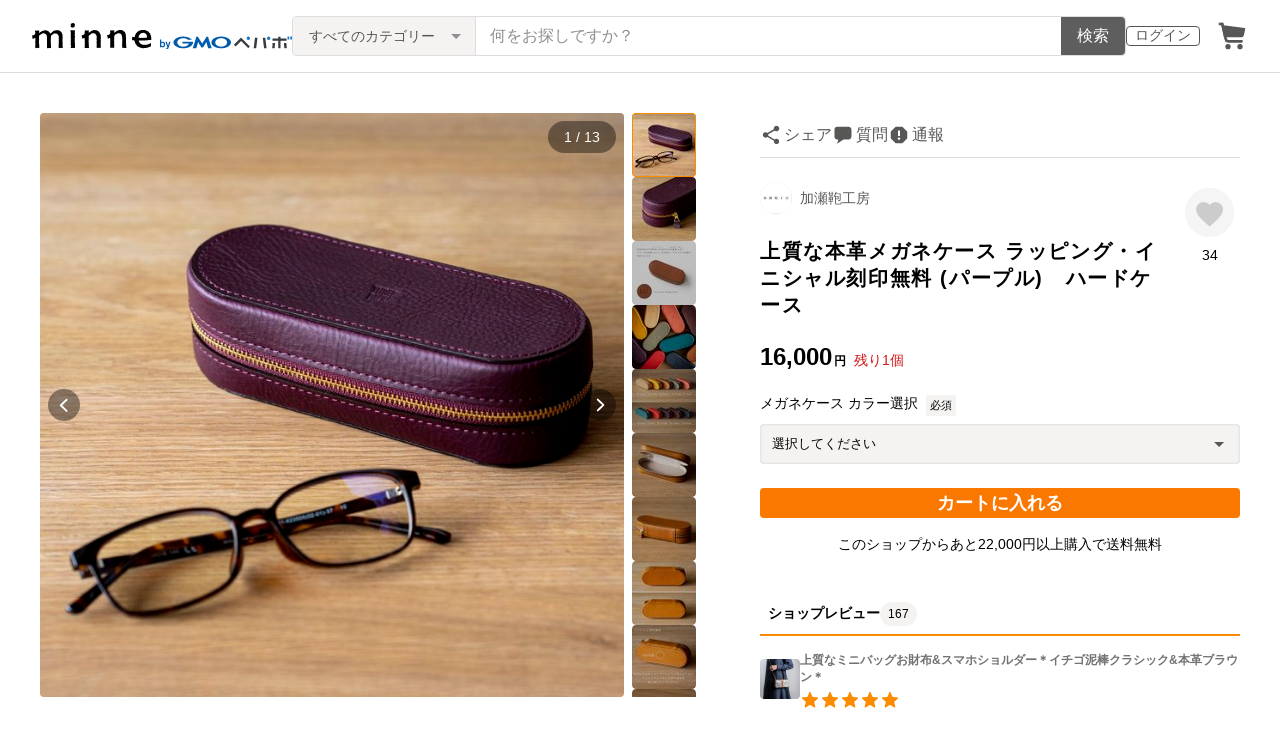

--- FILE ---
content_type: text/html; charset=utf-8
request_url: https://assets.minne.com/items/27598575?query_id=1718378559598_3oisl2ofv1
body_size: 43301
content:
<!DOCTYPE html><html lang="ja"><head><script>(function(w,d,s,l,i){w[l]=w[l]||[];w[l].push({'gtm.start':
new Date().getTime(),event:'gtm.js'});var f=d.getElementsByTagName(s)[0],
j=d.createElement(s),dl=l!='dataLayer'?'&l='+l:'';j.async=true;j.src=
'https://www.googletagmanager.com/gtm.js?id='+i+dl;f.parentNode.insertBefore(j,f);
})(window,document,'script','dataLayer','GTM-5DHXN4G');</script><script async="" src="https://www.googletagmanager.com/gtag/js?id=AW-659512418"></script><script>window.dataLayer = window.dataLayer || [];
function gtag(){dataLayer.push(arguments);}
gtag('js', new Date());
gtag('config', 'AW-659512418');</script><meta charSet="utf-8"/><meta name="viewport" content="width=device-width"/><title>上質な本革メガネケース ラッピング・イニシャル刻印無料 (パープル)　ハードケース - 加瀬鞄工房 | minne byGMOペパボ 国内最大級のハンドメイド・手作り通販サイト</title><meta name="description" content="イタリア製タンニン鞣し牛革「ミネルバボックス」を使った上質なメガネケースです。靴を作るように一点一点木型に革を張り込む特殊な製法により他では見かけない特別なデザインに仕上がっています。特殊な製法により硬質に仕上がった外装とメガネを優しく包み込むソフトな人工スエ..."/><link rel="icon" href="/favicon.ico"/><link rel="canonical" href="https://minne.com/items/27598575"/><meta property="og:site_name" content="minne byGMOペパボ"/><meta property="og:title" content="上質な本革メガネケース ラッピング・イニシャル刻印無料 (パープル)　ハードケース"/><meta property="og:description" content="16,000円 | イタリア製タンニン鞣し牛革「ミネルバボックス」を使った上質なメガネケースです。靴を作るように一点一点木型に革を張り込む特殊な製法により他では見かけない特別なデザインに仕上がっています。特殊な製法により硬質に仕上がった外装とメガネを優しく包み込むソフトな人工スエ..."/><meta property="og:type" content="product"/><meta property="og:image" content="https://image.minne.com/minne/mobile_app_product/600x600cq85/0eb4f6a56e5181d76eed40cfae5423182d66674f.jpeg/productimages/117443110/w1600xh1600/97a9499c4688e16cfe5fa052a44ca7d627d23338.jpg?1619264140"/><meta property="twitter:card" content="summary_large_image"/><meta property="twitter:site" content="@minnecom"/><meta property="al:ios:url" content="minne://items/27598575"/><meta property="al:ios:app_store_id" content="563764220"/><meta property="al:ios:app_name" content="minne byGMOペパボ"/><meta property="al:android:url" content="minne://items/27598575"/><meta property="al:android:package" content="jp.co.paperboy.minne.app"/><meta property="al:android:app_name" content="minne byGMOペパボ"/><meta property="og:url" content="https://minne.com/items/27598575"/><meta property="product:product_link" content="https://minne.com/items/27598575"/><meta property="product:price:amount" content="16000"/><meta property="product:price:currency" content="JPY"/><meta property="twitter:creator" content="加瀬鞄工房"/><meta property="twitter:title" content="上質な本革メガネケース ラッピング・イニシャル刻印無料 (パープル)　ハードケース"/><meta property="twitter:description" content="16,000円 | イタリア製タンニン鞣し牛革「ミネルバボックス」を使った上質なメガネケースです。靴を作るように一点一点木型に革を張り込む特殊な製法により他では見かけない特別なデザインに仕上がっています。特殊な製法により硬質に仕上がった外装とメガネを優しく包み込むソフトな人工スエ..."/><meta property="twitter:image" content="https://image.minne.com/minne/mobile_app_product/600x600cq85/0eb4f6a56e5181d76eed40cfae5423182d66674f.jpeg/productimages/117443110/w1600xh1600/97a9499c4688e16cfe5fa052a44ca7d627d23338.jpg?1619264140"/><meta property="fb:admins" content="100001355514181"/><link rel="shortcut icon" type="image/x-icon" href="/favicon.ico"/><link rel="apple-touch-icon-precomposed" href="/favicon-152.png"/><meta name="msapplication-TileColor" content="#ffffff"/><meta name="msapplication-TileImage" content="/favicon-144.png"/><link rel="alternate" href="android-app://jp.co.paperboy.minne.app/minne/items/27598575"/><link rel="alternate" href="ios-app://563764220/minne/items/27598575"/><script type="application/ld+json">{"@context":"https://schema.org","@type":"WebSite","url":"https://minne.com","potentialAction":{"@type":"SearchAction","target":"https://minne.com/category/saleonly?q={search_term_string}","query-input":"required name=search_term_string"}}</script><script type="application/ld+json">{"@context":"https://schema.org","@type":"BreadcrumbList","itemListElement":[{"@type":"ListItem","position":1,"item":"https://minne.com","name":"minne ホーム"},{"@type":"ListItem","position":2,"item":"https://minne.com/category/bags_and_purses","name":"バッグ・財布・小物"},{"@type":"ListItem","position":3,"item":"https://minne.com/category/bags_and_purses/glasses_case","name":"メガネケース"},{"@type":"ListItem","position":4,"name":"上質な本革メガネケース ラッピング・イニシャル刻印無料 (パープル)　ハードケース"}]}</script><script type="application/ld+json">{"@context":"https://schema.org","@type":"BreadcrumbList","itemListElement":[{"@type":"ListItem","position":1,"item":"https://minne.com","name":"minne ホーム"},{"@type":"ListItem","position":2,"item":"https://minne.com/@three-packs","name":"加瀬鞄工房"},{"@type":"ListItem","position":3,"name":"上質な本革メガネケース ラッピング・イニシャル刻印無料 (パープル)　ハードケース"}]}</script><script type="application/ld+json">{"@context":"https://schema.org","@type":"Product","brand":{"@type":"Brand","name":"加瀬鞄工房"},"description":"イタリア製タンニン鞣し牛革「ミネルバボックス」を使った\n上質なメガネケースです。\n\n靴を作るように一点一点木型に革を張り込む特殊な製法により\n他では見かけない特別なデザインに仕上がっています。\n\n特殊な製法により硬質に仕上がった外装と\nメガネを優しく包み込むソフトな人工スエードを内装に使用し\n大切なメガネをしっかり守ります。\n\n内装の人工スエードでファスナーを覆い隠すように設計しており\nファスナーの金属部分でメガネを傷つけないよう配慮をしています。\n\nカラーは全10色、シンプルなデザインなので\n男女関係なくお好みをお色をお選びいただけます\n\nイニシャルの刻印やラッピングを無料で行っております\nご自身へのご褒美や、大切な方への贈り物としておすすめです\n\n【　お　色　】\n全10色展開となります\n\n① Nume (ヌメ ベージュ)\n② Yellow(イエロー)\n③ Brown(ブラウン)\n④ Grigio(グリージオ)\n⑤ Old pink (オールドピンク)\n⑥ Blue(ブルー)\n⑦ Red(レッド)\n⑧ Puple(パープル 濃い紫)\n⑨ Tabacco(タバコ こげ茶)\n⑩ Black(ブラック)\n\n↑ご注文時、オプションよりご希望のお色を選択してください。\n\n【　イニシャル刻印をご希望の方へ　】\nメガネケースの裏面にイニシャルの刻印(大文字アルファベット3文字分の刻印)が可能です\n(アルファベット大文字のみ取り扱っております。小文字や数字は刻印できません。)\n※写真8枚目参照\n刻印ご希望の方はご注文時、備考欄に『刻印希望：S・A』など刻印文字をお知らせください。\n備考欄に記載のない場合、イニシャルの刻印は無しにて製作させていただきます。\n\n【　素　材　】\n革　：イタリア製タンニン鞣し牛革「ミネルバボックス 」\n内装：国産 人口スエード (グレー)\nファスナー：YKKファスナー(ゴールド)\n\n【　お手入れ　】\nオイルがたっぷり浸透しているので、革用のクリームなどお使いいただかなくても大丈夫です。\n日常のお手入れとして、柔らかい布で乾拭きを行っていただいたり\n縫い目部分の汚れは、毛先の柔らかいブラシを使って取り除いてください。\nとても上質な革でお手入れも簡単ですので、革が大好きな方にも\n革製品が初めての方にもおすすめしたいお品です。\n\n【　革の特徴　】\nイタリアの伝統的な製法で鞣された(時間をかけて、たっぷりのオイルを浸透させた)革「ミネルバボックス」になります。染料で色付けされており、時間と共に変化していく色味や質感をお楽しみいただけます。革本来の風合いを大切にしている革です。\n\n一頭一頭暮らしている環境が異なるため、一枚一枚革の表情は異なります。\n色味の違いや生きた証の『しわ』や『血筋』もございますが\n出来るだけ目立たない部分にくるよう製作しておりますので\nそんなところも作品の味わいや個性として楽しんでいただけると嬉しいです。\n\n【　納　期　】\nこちらの作品はご注文いただいてから製作させていただきます。\nお届けまでの目安：約2週間程度\n\nお急ぎの場合は、ご購入前にお問い合わせください。\n可能な限り対応させていただきます。\n\n気になることなどございましたら、お気軽にお問い合わせください","image":[{"@type":"ImageObject","contentUrl":"https://static.minne.com/productimages/117443110/w1600xh1600/97a9499c4688e16cfe5fa052a44ca7d627d23338.jpg?1619264140","name":"上質な本革メガネケース ラッピング・イニシャル刻印無料 (パープル)　ハードケース - 画像1"},{"@type":"ImageObject","contentUrl":"https://static.minne.com/productimages/117443117/w1600xh1600/bc8ab10f75c5a7f022dfd79d3d25c8a6a76919b7.jpg?1619264144","name":"上質な本革メガネケース ラッピング・イニシャル刻印無料 (パープル)　ハードケース - 画像2"},{"@type":"ImageObject","contentUrl":"https://static.minne.com/productimages/199633021/w1600xh1600/4dbf901840f15a8caaa9528e452c1ba43b38cd81.jpg?1715229376","name":"上質な本革メガネケース ラッピング・イニシャル刻印無料 (パープル)　ハードケース - 画像3"},{"@type":"ImageObject","contentUrl":"https://static.minne.com/productimages/117443120/w1600xh1600/5889f696ba890bf88fca375f371cde7857fa3c28.jpg?1619264147","name":"上質な本革メガネケース ラッピング・イニシャル刻印無料 (パープル)　ハードケース - 画像4"},{"@type":"ImageObject","contentUrl":"https://static.minne.com/productimages/117443124/w1600xh1600/70060661c766bfe23f4873576aa052dfc92bea70.jpeg?1619264152","name":"上質な本革メガネケース ラッピング・イニシャル刻印無料 (パープル)　ハードケース - 画像5"},{"@type":"ImageObject","contentUrl":"https://static.minne.com/productimages/117443130/w1600xh1600/eae27ec897f7d2bacc4fbb9758cb7606a87a4c88.jpg?1619264156","name":"上質な本革メガネケース ラッピング・イニシャル刻印無料 (パープル)　ハードケース - 画像6"},{"@type":"ImageObject","contentUrl":"https://static.minne.com/productimages/117443136/w1600xh1600/5389d6a5aa6f7c512333673c3125c20aeb783896.jpg?1619264160","name":"上質な本革メガネケース ラッピング・イニシャル刻印無料 (パープル)　ハードケース - 画像7"},{"@type":"ImageObject","contentUrl":"https://static.minne.com/productimages/117443147/w1600xh1600/824878438a8601669bf7ad59c7759be254a86a82.jpg?1619264164","name":"上質な本革メガネケース ラッピング・イニシャル刻印無料 (パープル)　ハードケース - 画像8"},{"@type":"ImageObject","contentUrl":"https://static.minne.com/productimages/117443156/w1600xh1600/b10a97eff78f1b7a3535b82e145245ca23ddec95.jpg?1619264170","name":"上質な本革メガネケース ラッピング・イニシャル刻印無料 (パープル)　ハードケース - 画像9"},{"@type":"ImageObject","contentUrl":"https://static.minne.com/productimages/117443163/w1600xh1600/74fbce889256eafbcfd2027e833e98ad2ed916ad.jpg?1619264177","name":"上質な本革メガネケース ラッピング・イニシャル刻印無料 (パープル)　ハードケース - 画像10"},{"@type":"ImageObject","contentUrl":"https://static.minne.com/productimages/117443165/w1600xh1600/654becb5f1b23ec28d831defeda21f08326a1049.jpeg?1619264182","name":"上質な本革メガネケース ラッピング・イニシャル刻印無料 (パープル)　ハードケース - 画像11"},{"@type":"ImageObject","contentUrl":"https://static.minne.com/productimages/117443175/w1600xh1600/e2ddd750643c3623c57db621378a9196705f0005.jpeg?1619264184","name":"上質な本革メガネケース ラッピング・イニシャル刻印無料 (パープル)　ハードケース - 画像12"},{"@type":"ImageObject","contentUrl":"https://static.minne.com/productimages/117443176/w1600xh1600/8c0d031a67acdf7148a36fec6cb90b971dc9bc29.jpeg?1619264186","name":"上質な本革メガネケース ラッピング・イニシャル刻印無料 (パープル)　ハードケース - 画像13"}],"name":"上質な本革メガネケース ラッピング・イニシャル刻印無料 (パープル)　ハードケース","aggregateRating":{"@type":"AggregateRating","ratingValue":5,"name":"上質な本革メガネケース ラッピング・イニシャル刻印無料 (パープル)　ハードケース","reviewCount":167,"bestRating":5,"worstRating":1},"offers":{"@type":"Offer","url":"https://minne.com/items/27598575","priceCurrency":"JPY","price":16000,"availability":"https://schema.org/InStock"}}</script><meta name="next-head-count" content="41"/><link rel="preload" href="https://assets.minne.com/_next/static/css/b92508390536d77d.css" as="style"/><link rel="stylesheet" href="https://assets.minne.com/_next/static/css/b92508390536d77d.css" data-n-g=""/><link rel="preload" href="https://assets.minne.com/_next/static/css/2ad53d62993fe19b.css" as="style"/><link rel="stylesheet" href="https://assets.minne.com/_next/static/css/2ad53d62993fe19b.css" data-n-p=""/><link rel="preload" href="https://assets.minne.com/_next/static/css/aca86b5e2e861ddc.css" as="style"/><link rel="stylesheet" href="https://assets.minne.com/_next/static/css/aca86b5e2e861ddc.css" data-n-p=""/><link rel="preload" href="https://assets.minne.com/_next/static/css/7a5c2639235d4452.css" as="style"/><link rel="stylesheet" href="https://assets.minne.com/_next/static/css/7a5c2639235d4452.css" data-n-p=""/><link rel="preload" href="https://assets.minne.com/_next/static/css/e1860a50bf048165.css" as="style"/><link rel="stylesheet" href="https://assets.minne.com/_next/static/css/e1860a50bf048165.css" data-n-p=""/><noscript data-n-css=""></noscript><script defer="" nomodule="" src="https://assets.minne.com/_next/static/chunks/polyfills-42372ed130431b0a.js"></script><script src="https://assets.minne.com/_next/static/chunks/webpack-72ff7d89ac4ae3ad.js" defer=""></script><script src="https://assets.minne.com/_next/static/chunks/framework-945b357d4a851f4b.js" defer=""></script><script src="https://assets.minne.com/_next/static/chunks/main-979a928c801c37a9.js" defer=""></script><script src="https://assets.minne.com/_next/static/chunks/pages/_app-c02febab93e7bf55.js" defer=""></script><script src="https://assets.minne.com/_next/static/chunks/fec483df-3a01da3351658486.js" defer=""></script><script src="https://assets.minne.com/_next/static/chunks/2fbf9dd2-26488128a0adfa50.js" defer=""></script><script src="https://assets.minne.com/_next/static/chunks/9755-eb8ef797b9ac4ed6.js" defer=""></script><script src="https://assets.minne.com/_next/static/chunks/1664-7bba6d7caeb2ea23.js" defer=""></script><script src="https://assets.minne.com/_next/static/chunks/7634-67ca948bee10a88c.js" defer=""></script><script src="https://assets.minne.com/_next/static/chunks/6817-eec35ca6d3bf9439.js" defer=""></script><script src="https://assets.minne.com/_next/static/chunks/9197-405143e72654daca.js" defer=""></script><script src="https://assets.minne.com/_next/static/chunks/252-e474101a38e0ebc7.js" defer=""></script><script src="https://assets.minne.com/_next/static/chunks/1448-a519ff8d6350b1f9.js" defer=""></script><script src="https://assets.minne.com/_next/static/chunks/9359-aa7632c7bc597c77.js" defer=""></script><script src="https://assets.minne.com/_next/static/chunks/5155-8d632827f5208eac.js" defer=""></script><script src="https://assets.minne.com/_next/static/chunks/4000-41866beed2f6ff80.js" defer=""></script><script src="https://assets.minne.com/_next/static/chunks/1105-0159b5f58040f914.js" defer=""></script><script src="https://assets.minne.com/_next/static/chunks/448-811f4a9aeb5b4f61.js" defer=""></script><script src="https://assets.minne.com/_next/static/chunks/3392-27eea94eff651a93.js" defer=""></script><script src="https://assets.minne.com/_next/static/chunks/7012-a98d53057d909398.js" defer=""></script><script src="https://assets.minne.com/_next/static/chunks/8858-3f846847df1f6a90.js" defer=""></script><script src="https://assets.minne.com/_next/static/chunks/2828-c94380e3f12e9c5d.js" defer=""></script><script src="https://assets.minne.com/_next/static/chunks/2705-11d079a40419d6dc.js" defer=""></script><script src="https://assets.minne.com/_next/static/chunks/6547-abacff949548cde7.js" defer=""></script><script src="https://assets.minne.com/_next/static/chunks/pages/items/%5Bid%5D-66d1bfd4b4185fd5.js" defer=""></script><script src="https://assets.minne.com/_next/static/x0Ml3PPrfYxDc1fG7m3HD/_buildManifest.js" defer=""></script><script src="https://assets.minne.com/_next/static/x0Ml3PPrfYxDc1fG7m3HD/_ssgManifest.js" defer=""></script></head><body><noscript><iframe src="https://www.googletagmanager.com/ns.html?id=GTM-5DHXN4G" height="0" width="0" style="display:none;visibility:hidden"></iframe></noscript><div id="__next"><header class="MinneHeader_minne-header__6tYNv"><div class="MinneHeader_container__tLbFp"><a class="MinneHeader_minne-logo__bCnrs" href="/"><span style="box-sizing:border-box;display:block;overflow:hidden;width:initial;height:initial;background:none;opacity:1;border:0;margin:0;padding:0;position:absolute;top:0;left:0;bottom:0;right:0"><img alt="ハンドメイドマーケット minne（ミンネ）" src="[data-uri]" decoding="async" data-nimg="fill" style="position:absolute;top:0;left:0;bottom:0;right:0;box-sizing:border-box;padding:0;border:none;margin:auto;display:block;width:0;height:0;min-width:100%;max-width:100%;min-height:100%;max-height:100%"/><noscript><img alt="ハンドメイドマーケット minne（ミンネ）" loading="lazy" decoding="async" data-nimg="fill" style="position:absolute;top:0;left:0;bottom:0;right:0;box-sizing:border-box;padding:0;border:none;margin:auto;display:block;width:0;height:0;min-width:100%;max-width:100%;min-height:100%;max-height:100%" src="https://static.minne.com/files/minne/shared/logos/horizontal-m.svg"/></noscript></span></a><ul class="MinneHeader_menu-list__VIISh"><li class="MinneHeader_list-item__J0y5m"><a href="/users/sign_in/" class="MinneHeader_outline-button__cr8Tf">ログイン</a></li><li class="MinneHeader_list-item__J0y5m"><a href="/carts/line_items/"><div class="MinneHeader_icon-image__aNKOe"><span style="box-sizing:border-box;display:block;overflow:hidden;width:initial;height:initial;background:none;opacity:1;border:0;margin:0;padding:0;position:absolute;top:0;left:0;bottom:0;right:0"><img alt="カート" src="[data-uri]" decoding="async" data-nimg="fill" style="position:absolute;top:0;left:0;bottom:0;right:0;box-sizing:border-box;padding:0;border:none;margin:auto;display:block;width:0;height:0;min-width:100%;max-width:100%;min-height:100%;max-height:100%"/><noscript><img alt="カート" loading="lazy" decoding="async" data-nimg="fill" style="position:absolute;top:0;left:0;bottom:0;right:0;box-sizing:border-box;padding:0;border:none;margin:auto;display:block;width:0;height:0;min-width:100%;max-width:100%;min-height:100%;max-height:100%" src="https://static.minne.com/files/minne/icon/icon-cart.svg"/></noscript></span></div></a></li></ul><div class="MinneHeader_search-box__XfHAx"><div class="MinneSearchBox_container__T5FQu"><form class="MinneSearchBox_search-form__rI_wT" role="search"><div class="MinneSearchBox_category-select___9g9P"><select class="MinneSearchBox_select-box__dG5lB" aria-label="カテゴリーを選択"><option value="" selected="">すべてのカテゴリー</option><option value="accessories">アクセサリー・ジュエリー</option><option value="clothing">ファッション</option><option value="bags_and_purses">バッグ・財布・小物</option><option value="children">ベビー・キッズ</option><option value="interior">家具・生活雑貨</option><option value="pets">ペットグッズ</option><option value="plants">フラワー・ガーデン</option><option value="smartphone_cases_and_mobile_accessories">スマホケース・モバイルグッズ</option><option value="art">アート</option><option value="kitchen">食器・キッチン</option><option value="aroma_and_candles">アロマ・キャンドル</option><option value="stationery">文房具・ステーショナリー</option><option value="dolls">ぬいぐるみ・人形</option><option value="toys">おもちゃ</option><option value="knitting_and_needlecraft">ニット・編み物</option><option value="mask">マスク</option><option value="lesson">レシピ・型紙・レッスン動画</option><option value="material">素材・道具</option><option value="kits">手作りキット</option><option value="food">食べ物</option></select><span class="MinneSearchBox_selected-category-label__rQgzG">すべてのカテゴリー</span></div><div class="MinneSearchBox_search-text__LWRrg"><input placeholder="何をお探しですか？" class="MinneSearchBox_text-field__MY3wQ" type="search" enterKeyHint="search" aria-label="キーワード検索" maxLength="100" value=""/><div class="MinneSearchBox_suggestions-wrapper__ojoIH"></div></div><button type="submit" class="MinneSearchBox_submit-button__cvy6R">検索</button></form></div></div></div></header><div><main class="ProductSinglePage_product-wrapper__sQQKI false"><div class="ProductSinglePage_product-image__WvNnM"><div><div class="MinneCarouselForProductImage_container__gyVmw"><div class="MinneCarouselForProductImage_carousel-wrapper__n1yEw"><div class="swiper-container"><div class="swiper-wrapper"><div class="swiper-slide swiper-slide-duplicate" data-swiper-slide-index="12"><button class="MinneCarouselForProductImage_slide-container__nfpn4"><span style="box-sizing:border-box;display:inline-block;overflow:hidden;width:initial;height:initial;background:none;opacity:1;border:0;margin:0;padding:0;position:relative;max-width:100%"><span style="box-sizing:border-box;display:block;width:initial;height:initial;background:none;opacity:1;border:0;margin:0;padding:0;max-width:100%"><img style="display:block;max-width:100%;width:initial;height:initial;background:none;opacity:1;border:0;margin:0;padding:0" alt="" aria-hidden="true" src="data:image/svg+xml,%3csvg%20xmlns=%27http://www.w3.org/2000/svg%27%20version=%271.1%27%20width=%27680%27%20height=%27680%27/%3e"/></span><img alt="作品画像13枚目" src="[data-uri]" decoding="async" data-nimg="intrinsic" style="position:absolute;top:0;left:0;bottom:0;right:0;box-sizing:border-box;padding:0;border:none;margin:auto;display:block;width:0;height:0;min-width:100%;max-width:100%;min-height:100%;max-height:100%"/><noscript><img alt="作品画像13枚目" loading="lazy" decoding="async" data-nimg="intrinsic" style="position:absolute;top:0;left:0;bottom:0;right:0;box-sizing:border-box;padding:0;border:none;margin:auto;display:block;width:0;height:0;min-width:100%;max-width:100%;min-height:100%;max-height:100%" src="https://image.minne.com/minne/mobile_app_product/680x680cq85/b04c3177e2b5a7624eef84725cae45443e8697ca.jpeg/productimages/117443176/w1600xh1600/8c0d031a67acdf7148a36fec6cb90b971dc9bc29.jpeg?1619264186"/></noscript></span></button></div><div class="swiper-slide" data-swiper-slide-index="0"><button class="MinneCarouselForProductImage_slide-container__nfpn4"><span style="box-sizing:border-box;display:inline-block;overflow:hidden;width:initial;height:initial;background:none;opacity:1;border:0;margin:0;padding:0;position:relative;max-width:100%"><span style="box-sizing:border-box;display:block;width:initial;height:initial;background:none;opacity:1;border:0;margin:0;padding:0;max-width:100%"><img style="display:block;max-width:100%;width:initial;height:initial;background:none;opacity:1;border:0;margin:0;padding:0" alt="" aria-hidden="true" src="data:image/svg+xml,%3csvg%20xmlns=%27http://www.w3.org/2000/svg%27%20version=%271.1%27%20width=%27680%27%20height=%27680%27/%3e"/></span><img alt="作品画像1枚目" src="[data-uri]" decoding="async" data-nimg="intrinsic" style="position:absolute;top:0;left:0;bottom:0;right:0;box-sizing:border-box;padding:0;border:none;margin:auto;display:block;width:0;height:0;min-width:100%;max-width:100%;min-height:100%;max-height:100%"/><noscript><img alt="作品画像1枚目" loading="lazy" decoding="async" data-nimg="intrinsic" style="position:absolute;top:0;left:0;bottom:0;right:0;box-sizing:border-box;padding:0;border:none;margin:auto;display:block;width:0;height:0;min-width:100%;max-width:100%;min-height:100%;max-height:100%" src="https://image.minne.com/minne/mobile_app_product/680x680cq85/3d4bd862b89a6aeab97ccb6856ebcfd0013f2685.jpeg/productimages/117443110/w1600xh1600/97a9499c4688e16cfe5fa052a44ca7d627d23338.jpg?1619264140"/></noscript></span></button></div><div class="swiper-slide" data-swiper-slide-index="1"><button class="MinneCarouselForProductImage_slide-container__nfpn4"><span style="box-sizing:border-box;display:inline-block;overflow:hidden;width:initial;height:initial;background:none;opacity:1;border:0;margin:0;padding:0;position:relative;max-width:100%"><span style="box-sizing:border-box;display:block;width:initial;height:initial;background:none;opacity:1;border:0;margin:0;padding:0;max-width:100%"><img style="display:block;max-width:100%;width:initial;height:initial;background:none;opacity:1;border:0;margin:0;padding:0" alt="" aria-hidden="true" src="data:image/svg+xml,%3csvg%20xmlns=%27http://www.w3.org/2000/svg%27%20version=%271.1%27%20width=%27680%27%20height=%27680%27/%3e"/></span><img alt="作品画像2枚目" src="[data-uri]" decoding="async" data-nimg="intrinsic" style="position:absolute;top:0;left:0;bottom:0;right:0;box-sizing:border-box;padding:0;border:none;margin:auto;display:block;width:0;height:0;min-width:100%;max-width:100%;min-height:100%;max-height:100%"/><noscript><img alt="作品画像2枚目" loading="lazy" decoding="async" data-nimg="intrinsic" style="position:absolute;top:0;left:0;bottom:0;right:0;box-sizing:border-box;padding:0;border:none;margin:auto;display:block;width:0;height:0;min-width:100%;max-width:100%;min-height:100%;max-height:100%" src="https://image.minne.com/minne/mobile_app_product/680x680cq85/5a08b1b90ac5aa558a4ce35994a1bf32c31998e4.jpeg/productimages/117443117/w1600xh1600/bc8ab10f75c5a7f022dfd79d3d25c8a6a76919b7.jpg?1619264144"/></noscript></span></button></div><div class="swiper-slide" data-swiper-slide-index="2"><button class="MinneCarouselForProductImage_slide-container__nfpn4"><span style="box-sizing:border-box;display:inline-block;overflow:hidden;width:initial;height:initial;background:none;opacity:1;border:0;margin:0;padding:0;position:relative;max-width:100%"><span style="box-sizing:border-box;display:block;width:initial;height:initial;background:none;opacity:1;border:0;margin:0;padding:0;max-width:100%"><img style="display:block;max-width:100%;width:initial;height:initial;background:none;opacity:1;border:0;margin:0;padding:0" alt="" aria-hidden="true" src="data:image/svg+xml,%3csvg%20xmlns=%27http://www.w3.org/2000/svg%27%20version=%271.1%27%20width=%27680%27%20height=%27680%27/%3e"/></span><img alt="作品画像3枚目" src="[data-uri]" decoding="async" data-nimg="intrinsic" style="position:absolute;top:0;left:0;bottom:0;right:0;box-sizing:border-box;padding:0;border:none;margin:auto;display:block;width:0;height:0;min-width:100%;max-width:100%;min-height:100%;max-height:100%"/><noscript><img alt="作品画像3枚目" loading="lazy" decoding="async" data-nimg="intrinsic" style="position:absolute;top:0;left:0;bottom:0;right:0;box-sizing:border-box;padding:0;border:none;margin:auto;display:block;width:0;height:0;min-width:100%;max-width:100%;min-height:100%;max-height:100%" src="https://image.minne.com/minne/mobile_app_product/680x680cq85/e016a126f85e657768ad55c05e62da7dc298d592.jpeg/productimages/199633021/w1600xh1600/4dbf901840f15a8caaa9528e452c1ba43b38cd81.jpg?1715229376"/></noscript></span></button></div><div class="swiper-slide" data-swiper-slide-index="3"><button class="MinneCarouselForProductImage_slide-container__nfpn4"><span style="box-sizing:border-box;display:inline-block;overflow:hidden;width:initial;height:initial;background:none;opacity:1;border:0;margin:0;padding:0;position:relative;max-width:100%"><span style="box-sizing:border-box;display:block;width:initial;height:initial;background:none;opacity:1;border:0;margin:0;padding:0;max-width:100%"><img style="display:block;max-width:100%;width:initial;height:initial;background:none;opacity:1;border:0;margin:0;padding:0" alt="" aria-hidden="true" src="data:image/svg+xml,%3csvg%20xmlns=%27http://www.w3.org/2000/svg%27%20version=%271.1%27%20width=%27680%27%20height=%27680%27/%3e"/></span><img alt="作品画像4枚目" src="[data-uri]" decoding="async" data-nimg="intrinsic" style="position:absolute;top:0;left:0;bottom:0;right:0;box-sizing:border-box;padding:0;border:none;margin:auto;display:block;width:0;height:0;min-width:100%;max-width:100%;min-height:100%;max-height:100%"/><noscript><img alt="作品画像4枚目" loading="lazy" decoding="async" data-nimg="intrinsic" style="position:absolute;top:0;left:0;bottom:0;right:0;box-sizing:border-box;padding:0;border:none;margin:auto;display:block;width:0;height:0;min-width:100%;max-width:100%;min-height:100%;max-height:100%" src="https://image.minne.com/minne/mobile_app_product/680x680cq85/5e75cc66ac0e1cb866d5d064be301eb60230339e.jpeg/productimages/117443120/w1600xh1600/5889f696ba890bf88fca375f371cde7857fa3c28.jpg?1619264147"/></noscript></span></button></div><div class="swiper-slide" data-swiper-slide-index="4"><button class="MinneCarouselForProductImage_slide-container__nfpn4"><span style="box-sizing:border-box;display:inline-block;overflow:hidden;width:initial;height:initial;background:none;opacity:1;border:0;margin:0;padding:0;position:relative;max-width:100%"><span style="box-sizing:border-box;display:block;width:initial;height:initial;background:none;opacity:1;border:0;margin:0;padding:0;max-width:100%"><img style="display:block;max-width:100%;width:initial;height:initial;background:none;opacity:1;border:0;margin:0;padding:0" alt="" aria-hidden="true" src="data:image/svg+xml,%3csvg%20xmlns=%27http://www.w3.org/2000/svg%27%20version=%271.1%27%20width=%27680%27%20height=%27680%27/%3e"/></span><img alt="作品画像5枚目" src="[data-uri]" decoding="async" data-nimg="intrinsic" style="position:absolute;top:0;left:0;bottom:0;right:0;box-sizing:border-box;padding:0;border:none;margin:auto;display:block;width:0;height:0;min-width:100%;max-width:100%;min-height:100%;max-height:100%"/><noscript><img alt="作品画像5枚目" loading="lazy" decoding="async" data-nimg="intrinsic" style="position:absolute;top:0;left:0;bottom:0;right:0;box-sizing:border-box;padding:0;border:none;margin:auto;display:block;width:0;height:0;min-width:100%;max-width:100%;min-height:100%;max-height:100%" src="https://image.minne.com/minne/mobile_app_product/680x680cq85/381fffdccda4331f05175ac91fd88fe503899cd0.jpeg/productimages/117443124/w1600xh1600/70060661c766bfe23f4873576aa052dfc92bea70.jpeg?1619264152"/></noscript></span></button></div><div class="swiper-slide" data-swiper-slide-index="5"><button class="MinneCarouselForProductImage_slide-container__nfpn4"><span style="box-sizing:border-box;display:inline-block;overflow:hidden;width:initial;height:initial;background:none;opacity:1;border:0;margin:0;padding:0;position:relative;max-width:100%"><span style="box-sizing:border-box;display:block;width:initial;height:initial;background:none;opacity:1;border:0;margin:0;padding:0;max-width:100%"><img style="display:block;max-width:100%;width:initial;height:initial;background:none;opacity:1;border:0;margin:0;padding:0" alt="" aria-hidden="true" src="data:image/svg+xml,%3csvg%20xmlns=%27http://www.w3.org/2000/svg%27%20version=%271.1%27%20width=%27680%27%20height=%27680%27/%3e"/></span><img alt="作品画像6枚目" src="[data-uri]" decoding="async" data-nimg="intrinsic" style="position:absolute;top:0;left:0;bottom:0;right:0;box-sizing:border-box;padding:0;border:none;margin:auto;display:block;width:0;height:0;min-width:100%;max-width:100%;min-height:100%;max-height:100%"/><noscript><img alt="作品画像6枚目" loading="lazy" decoding="async" data-nimg="intrinsic" style="position:absolute;top:0;left:0;bottom:0;right:0;box-sizing:border-box;padding:0;border:none;margin:auto;display:block;width:0;height:0;min-width:100%;max-width:100%;min-height:100%;max-height:100%" src="https://image.minne.com/minne/mobile_app_product/680x680cq85/54b93cfae642f64087ee9b09af184bc8c1062aaa.jpeg/productimages/117443130/w1600xh1600/eae27ec897f7d2bacc4fbb9758cb7606a87a4c88.jpg?1619264156"/></noscript></span></button></div><div class="swiper-slide" data-swiper-slide-index="6"><button class="MinneCarouselForProductImage_slide-container__nfpn4"><span style="box-sizing:border-box;display:inline-block;overflow:hidden;width:initial;height:initial;background:none;opacity:1;border:0;margin:0;padding:0;position:relative;max-width:100%"><span style="box-sizing:border-box;display:block;width:initial;height:initial;background:none;opacity:1;border:0;margin:0;padding:0;max-width:100%"><img style="display:block;max-width:100%;width:initial;height:initial;background:none;opacity:1;border:0;margin:0;padding:0" alt="" aria-hidden="true" src="data:image/svg+xml,%3csvg%20xmlns=%27http://www.w3.org/2000/svg%27%20version=%271.1%27%20width=%27680%27%20height=%27680%27/%3e"/></span><img alt="作品画像7枚目" src="[data-uri]" decoding="async" data-nimg="intrinsic" style="position:absolute;top:0;left:0;bottom:0;right:0;box-sizing:border-box;padding:0;border:none;margin:auto;display:block;width:0;height:0;min-width:100%;max-width:100%;min-height:100%;max-height:100%"/><noscript><img alt="作品画像7枚目" loading="lazy" decoding="async" data-nimg="intrinsic" style="position:absolute;top:0;left:0;bottom:0;right:0;box-sizing:border-box;padding:0;border:none;margin:auto;display:block;width:0;height:0;min-width:100%;max-width:100%;min-height:100%;max-height:100%" src="https://image.minne.com/minne/mobile_app_product/680x680cq85/bef29dc534f498baf38b646db24cc2ee8c4f481c.jpeg/productimages/117443136/w1600xh1600/5389d6a5aa6f7c512333673c3125c20aeb783896.jpg?1619264160"/></noscript></span></button></div><div class="swiper-slide" data-swiper-slide-index="7"><button class="MinneCarouselForProductImage_slide-container__nfpn4"><span style="box-sizing:border-box;display:inline-block;overflow:hidden;width:initial;height:initial;background:none;opacity:1;border:0;margin:0;padding:0;position:relative;max-width:100%"><span style="box-sizing:border-box;display:block;width:initial;height:initial;background:none;opacity:1;border:0;margin:0;padding:0;max-width:100%"><img style="display:block;max-width:100%;width:initial;height:initial;background:none;opacity:1;border:0;margin:0;padding:0" alt="" aria-hidden="true" src="data:image/svg+xml,%3csvg%20xmlns=%27http://www.w3.org/2000/svg%27%20version=%271.1%27%20width=%27680%27%20height=%27680%27/%3e"/></span><img alt="作品画像8枚目" src="[data-uri]" decoding="async" data-nimg="intrinsic" style="position:absolute;top:0;left:0;bottom:0;right:0;box-sizing:border-box;padding:0;border:none;margin:auto;display:block;width:0;height:0;min-width:100%;max-width:100%;min-height:100%;max-height:100%"/><noscript><img alt="作品画像8枚目" loading="lazy" decoding="async" data-nimg="intrinsic" style="position:absolute;top:0;left:0;bottom:0;right:0;box-sizing:border-box;padding:0;border:none;margin:auto;display:block;width:0;height:0;min-width:100%;max-width:100%;min-height:100%;max-height:100%" src="https://image.minne.com/minne/mobile_app_product/680x680cq85/47e4e26ab2a1f9e7fc4d9892ee14c0cccf96d0d3.jpeg/productimages/117443147/w1600xh1600/824878438a8601669bf7ad59c7759be254a86a82.jpg?1619264164"/></noscript></span></button></div><div class="swiper-slide" data-swiper-slide-index="8"><button class="MinneCarouselForProductImage_slide-container__nfpn4"><span style="box-sizing:border-box;display:inline-block;overflow:hidden;width:initial;height:initial;background:none;opacity:1;border:0;margin:0;padding:0;position:relative;max-width:100%"><span style="box-sizing:border-box;display:block;width:initial;height:initial;background:none;opacity:1;border:0;margin:0;padding:0;max-width:100%"><img style="display:block;max-width:100%;width:initial;height:initial;background:none;opacity:1;border:0;margin:0;padding:0" alt="" aria-hidden="true" src="data:image/svg+xml,%3csvg%20xmlns=%27http://www.w3.org/2000/svg%27%20version=%271.1%27%20width=%27680%27%20height=%27680%27/%3e"/></span><img alt="作品画像9枚目" src="[data-uri]" decoding="async" data-nimg="intrinsic" style="position:absolute;top:0;left:0;bottom:0;right:0;box-sizing:border-box;padding:0;border:none;margin:auto;display:block;width:0;height:0;min-width:100%;max-width:100%;min-height:100%;max-height:100%"/><noscript><img alt="作品画像9枚目" loading="lazy" decoding="async" data-nimg="intrinsic" style="position:absolute;top:0;left:0;bottom:0;right:0;box-sizing:border-box;padding:0;border:none;margin:auto;display:block;width:0;height:0;min-width:100%;max-width:100%;min-height:100%;max-height:100%" src="https://image.minne.com/minne/mobile_app_product/680x680cq85/76922f3cfe407332f11ab12e6357471c67c5d13b.jpeg/productimages/117443156/w1600xh1600/b10a97eff78f1b7a3535b82e145245ca23ddec95.jpg?1619264170"/></noscript></span></button></div><div class="swiper-slide" data-swiper-slide-index="9"><button class="MinneCarouselForProductImage_slide-container__nfpn4"><span style="box-sizing:border-box;display:inline-block;overflow:hidden;width:initial;height:initial;background:none;opacity:1;border:0;margin:0;padding:0;position:relative;max-width:100%"><span style="box-sizing:border-box;display:block;width:initial;height:initial;background:none;opacity:1;border:0;margin:0;padding:0;max-width:100%"><img style="display:block;max-width:100%;width:initial;height:initial;background:none;opacity:1;border:0;margin:0;padding:0" alt="" aria-hidden="true" src="data:image/svg+xml,%3csvg%20xmlns=%27http://www.w3.org/2000/svg%27%20version=%271.1%27%20width=%27680%27%20height=%27680%27/%3e"/></span><img alt="作品画像10枚目" src="[data-uri]" decoding="async" data-nimg="intrinsic" style="position:absolute;top:0;left:0;bottom:0;right:0;box-sizing:border-box;padding:0;border:none;margin:auto;display:block;width:0;height:0;min-width:100%;max-width:100%;min-height:100%;max-height:100%"/><noscript><img alt="作品画像10枚目" loading="lazy" decoding="async" data-nimg="intrinsic" style="position:absolute;top:0;left:0;bottom:0;right:0;box-sizing:border-box;padding:0;border:none;margin:auto;display:block;width:0;height:0;min-width:100%;max-width:100%;min-height:100%;max-height:100%" src="https://image.minne.com/minne/mobile_app_product/680x680cq85/ef43e773b7a298b9b1cac16130c04c1973815b03.jpeg/productimages/117443163/w1600xh1600/74fbce889256eafbcfd2027e833e98ad2ed916ad.jpg?1619264177"/></noscript></span></button></div><div class="swiper-slide" data-swiper-slide-index="10"><button class="MinneCarouselForProductImage_slide-container__nfpn4"><span style="box-sizing:border-box;display:inline-block;overflow:hidden;width:initial;height:initial;background:none;opacity:1;border:0;margin:0;padding:0;position:relative;max-width:100%"><span style="box-sizing:border-box;display:block;width:initial;height:initial;background:none;opacity:1;border:0;margin:0;padding:0;max-width:100%"><img style="display:block;max-width:100%;width:initial;height:initial;background:none;opacity:1;border:0;margin:0;padding:0" alt="" aria-hidden="true" src="data:image/svg+xml,%3csvg%20xmlns=%27http://www.w3.org/2000/svg%27%20version=%271.1%27%20width=%27680%27%20height=%27680%27/%3e"/></span><img alt="作品画像11枚目" src="[data-uri]" decoding="async" data-nimg="intrinsic" style="position:absolute;top:0;left:0;bottom:0;right:0;box-sizing:border-box;padding:0;border:none;margin:auto;display:block;width:0;height:0;min-width:100%;max-width:100%;min-height:100%;max-height:100%"/><noscript><img alt="作品画像11枚目" loading="lazy" decoding="async" data-nimg="intrinsic" style="position:absolute;top:0;left:0;bottom:0;right:0;box-sizing:border-box;padding:0;border:none;margin:auto;display:block;width:0;height:0;min-width:100%;max-width:100%;min-height:100%;max-height:100%" src="https://image.minne.com/minne/mobile_app_product/680x680cq85/702954e830df61f6a81f11f6ecebd64528dcc725.jpeg/productimages/117443165/w1600xh1600/654becb5f1b23ec28d831defeda21f08326a1049.jpeg?1619264182"/></noscript></span></button></div><div class="swiper-slide" data-swiper-slide-index="11"><button class="MinneCarouselForProductImage_slide-container__nfpn4"><span style="box-sizing:border-box;display:inline-block;overflow:hidden;width:initial;height:initial;background:none;opacity:1;border:0;margin:0;padding:0;position:relative;max-width:100%"><span style="box-sizing:border-box;display:block;width:initial;height:initial;background:none;opacity:1;border:0;margin:0;padding:0;max-width:100%"><img style="display:block;max-width:100%;width:initial;height:initial;background:none;opacity:1;border:0;margin:0;padding:0" alt="" aria-hidden="true" src="data:image/svg+xml,%3csvg%20xmlns=%27http://www.w3.org/2000/svg%27%20version=%271.1%27%20width=%27680%27%20height=%27680%27/%3e"/></span><img alt="作品画像12枚目" src="[data-uri]" decoding="async" data-nimg="intrinsic" style="position:absolute;top:0;left:0;bottom:0;right:0;box-sizing:border-box;padding:0;border:none;margin:auto;display:block;width:0;height:0;min-width:100%;max-width:100%;min-height:100%;max-height:100%"/><noscript><img alt="作品画像12枚目" loading="lazy" decoding="async" data-nimg="intrinsic" style="position:absolute;top:0;left:0;bottom:0;right:0;box-sizing:border-box;padding:0;border:none;margin:auto;display:block;width:0;height:0;min-width:100%;max-width:100%;min-height:100%;max-height:100%" src="https://image.minne.com/minne/mobile_app_product/680x680cq85/c85069b9dfb48cb8eea8c1c8bd8a4c07e1a909fd.jpeg/productimages/117443175/w1600xh1600/e2ddd750643c3623c57db621378a9196705f0005.jpeg?1619264184"/></noscript></span></button></div><div class="swiper-slide" data-swiper-slide-index="12"><button class="MinneCarouselForProductImage_slide-container__nfpn4"><span style="box-sizing:border-box;display:inline-block;overflow:hidden;width:initial;height:initial;background:none;opacity:1;border:0;margin:0;padding:0;position:relative;max-width:100%"><span style="box-sizing:border-box;display:block;width:initial;height:initial;background:none;opacity:1;border:0;margin:0;padding:0;max-width:100%"><img style="display:block;max-width:100%;width:initial;height:initial;background:none;opacity:1;border:0;margin:0;padding:0" alt="" aria-hidden="true" src="data:image/svg+xml,%3csvg%20xmlns=%27http://www.w3.org/2000/svg%27%20version=%271.1%27%20width=%27680%27%20height=%27680%27/%3e"/></span><img alt="作品画像13枚目" src="[data-uri]" decoding="async" data-nimg="intrinsic" style="position:absolute;top:0;left:0;bottom:0;right:0;box-sizing:border-box;padding:0;border:none;margin:auto;display:block;width:0;height:0;min-width:100%;max-width:100%;min-height:100%;max-height:100%"/><noscript><img alt="作品画像13枚目" loading="lazy" decoding="async" data-nimg="intrinsic" style="position:absolute;top:0;left:0;bottom:0;right:0;box-sizing:border-box;padding:0;border:none;margin:auto;display:block;width:0;height:0;min-width:100%;max-width:100%;min-height:100%;max-height:100%" src="https://image.minne.com/minne/mobile_app_product/680x680cq85/b04c3177e2b5a7624eef84725cae45443e8697ca.jpeg/productimages/117443176/w1600xh1600/8c0d031a67acdf7148a36fec6cb90b971dc9bc29.jpeg?1619264186"/></noscript></span></button></div><div class="swiper-slide swiper-slide-duplicate" data-swiper-slide-index="0"><button class="MinneCarouselForProductImage_slide-container__nfpn4"><span style="box-sizing:border-box;display:inline-block;overflow:hidden;width:initial;height:initial;background:none;opacity:1;border:0;margin:0;padding:0;position:relative;max-width:100%"><span style="box-sizing:border-box;display:block;width:initial;height:initial;background:none;opacity:1;border:0;margin:0;padding:0;max-width:100%"><img style="display:block;max-width:100%;width:initial;height:initial;background:none;opacity:1;border:0;margin:0;padding:0" alt="" aria-hidden="true" src="data:image/svg+xml,%3csvg%20xmlns=%27http://www.w3.org/2000/svg%27%20version=%271.1%27%20width=%27680%27%20height=%27680%27/%3e"/></span><img alt="作品画像1枚目" src="[data-uri]" decoding="async" data-nimg="intrinsic" style="position:absolute;top:0;left:0;bottom:0;right:0;box-sizing:border-box;padding:0;border:none;margin:auto;display:block;width:0;height:0;min-width:100%;max-width:100%;min-height:100%;max-height:100%"/><noscript><img alt="作品画像1枚目" loading="lazy" decoding="async" data-nimg="intrinsic" style="position:absolute;top:0;left:0;bottom:0;right:0;box-sizing:border-box;padding:0;border:none;margin:auto;display:block;width:0;height:0;min-width:100%;max-width:100%;min-height:100%;max-height:100%" src="https://image.minne.com/minne/mobile_app_product/680x680cq85/3d4bd862b89a6aeab97ccb6856ebcfd0013f2685.jpeg/productimages/117443110/w1600xh1600/97a9499c4688e16cfe5fa052a44ca7d627d23338.jpg?1619264140"/></noscript></span></button></div></div><div class="MinneCarouselForProductImage_slide-index__BCA5c">1 / 13</div><div class="swiper-button-prev MinneCarouselForProductImage_swiper-button-prev__rWx3a"></div><div class="swiper-button-next MinneCarouselForProductImage_swiper-button-next__XS2wn"></div></div></div><div class="MinneCarouselForProductImage_carousel-pagination__xabjz"><button class="MinneCarouselForProductImage_carousel-pagination-button__dby09 MinneCarouselForProductImage_selected-image__EGo49"><span style="box-sizing:border-box;display:inline-block;overflow:hidden;width:initial;height:initial;background:none;opacity:1;border:0;margin:0;padding:0;position:relative;max-width:100%"><span style="box-sizing:border-box;display:block;width:initial;height:initial;background:none;opacity:1;border:0;margin:0;padding:0;max-width:100%"><img style="display:block;max-width:100%;width:initial;height:initial;background:none;opacity:1;border:0;margin:0;padding:0" alt="" aria-hidden="true" src="data:image/svg+xml,%3csvg%20xmlns=%27http://www.w3.org/2000/svg%27%20version=%271.1%27%20width=%2764%27%20height=%2764%27/%3e"/></span><img alt="作品画像1枚目" src="[data-uri]" decoding="async" data-nimg="intrinsic" class="MinneCarouselForProductImage_carousel-pagination-image__WNEDV" style="position:absolute;top:0;left:0;bottom:0;right:0;box-sizing:border-box;padding:0;border:none;margin:auto;display:block;width:0;height:0;min-width:100%;max-width:100%;min-height:100%;max-height:100%"/><noscript><img alt="作品画像1枚目" loading="lazy" decoding="async" data-nimg="intrinsic" style="position:absolute;top:0;left:0;bottom:0;right:0;box-sizing:border-box;padding:0;border:none;margin:auto;display:block;width:0;height:0;min-width:100%;max-width:100%;min-height:100%;max-height:100%" class="MinneCarouselForProductImage_carousel-pagination-image__WNEDV" srcSet="https://image.minne.com/minne/mobile_app_product/64x64cq85/d8fcd0172c38f94e9d9f68d5b52d27a3cf90613c.jpeg/productimages/117443110/w1600xh1600/97a9499c4688e16cfe5fa052a44ca7d627d23338.jpg?1619264140 1x, https://image.minne.com/minne/mobile_app_product/128x128cq85/2196dbbd75de7955974f77537082d7462e19822e.jpeg/productimages/117443110/w1600xh1600/97a9499c4688e16cfe5fa052a44ca7d627d23338.jpg?1619264140 2x" src="https://image.minne.com/minne/mobile_app_product/128x128cq85/2196dbbd75de7955974f77537082d7462e19822e.jpeg/productimages/117443110/w1600xh1600/97a9499c4688e16cfe5fa052a44ca7d627d23338.jpg?1619264140"/></noscript></span></button><button class="MinneCarouselForProductImage_carousel-pagination-button__dby09 MinneCarouselForProductImage_selectable-image__4a9Ab"><span style="box-sizing:border-box;display:inline-block;overflow:hidden;width:initial;height:initial;background:none;opacity:1;border:0;margin:0;padding:0;position:relative;max-width:100%"><span style="box-sizing:border-box;display:block;width:initial;height:initial;background:none;opacity:1;border:0;margin:0;padding:0;max-width:100%"><img style="display:block;max-width:100%;width:initial;height:initial;background:none;opacity:1;border:0;margin:0;padding:0" alt="" aria-hidden="true" src="data:image/svg+xml,%3csvg%20xmlns=%27http://www.w3.org/2000/svg%27%20version=%271.1%27%20width=%2764%27%20height=%2764%27/%3e"/></span><img alt="作品画像2枚目" src="[data-uri]" decoding="async" data-nimg="intrinsic" class="MinneCarouselForProductImage_carousel-pagination-image__WNEDV" style="position:absolute;top:0;left:0;bottom:0;right:0;box-sizing:border-box;padding:0;border:none;margin:auto;display:block;width:0;height:0;min-width:100%;max-width:100%;min-height:100%;max-height:100%"/><noscript><img alt="作品画像2枚目" loading="lazy" decoding="async" data-nimg="intrinsic" style="position:absolute;top:0;left:0;bottom:0;right:0;box-sizing:border-box;padding:0;border:none;margin:auto;display:block;width:0;height:0;min-width:100%;max-width:100%;min-height:100%;max-height:100%" class="MinneCarouselForProductImage_carousel-pagination-image__WNEDV" srcSet="https://image.minne.com/minne/mobile_app_product/64x64cq85/daa30727616f7d98dfff85d605801c0525740565.jpeg/productimages/117443117/w1600xh1600/bc8ab10f75c5a7f022dfd79d3d25c8a6a76919b7.jpg?1619264144 1x, https://image.minne.com/minne/mobile_app_product/128x128cq85/3b78a77d70c1bb24e161d5491e4fc6360d3fa6a7.jpeg/productimages/117443117/w1600xh1600/bc8ab10f75c5a7f022dfd79d3d25c8a6a76919b7.jpg?1619264144 2x" src="https://image.minne.com/minne/mobile_app_product/128x128cq85/3b78a77d70c1bb24e161d5491e4fc6360d3fa6a7.jpeg/productimages/117443117/w1600xh1600/bc8ab10f75c5a7f022dfd79d3d25c8a6a76919b7.jpg?1619264144"/></noscript></span></button><button class="MinneCarouselForProductImage_carousel-pagination-button__dby09 MinneCarouselForProductImage_selectable-image__4a9Ab"><span style="box-sizing:border-box;display:inline-block;overflow:hidden;width:initial;height:initial;background:none;opacity:1;border:0;margin:0;padding:0;position:relative;max-width:100%"><span style="box-sizing:border-box;display:block;width:initial;height:initial;background:none;opacity:1;border:0;margin:0;padding:0;max-width:100%"><img style="display:block;max-width:100%;width:initial;height:initial;background:none;opacity:1;border:0;margin:0;padding:0" alt="" aria-hidden="true" src="data:image/svg+xml,%3csvg%20xmlns=%27http://www.w3.org/2000/svg%27%20version=%271.1%27%20width=%2764%27%20height=%2764%27/%3e"/></span><img alt="作品画像3枚目" src="[data-uri]" decoding="async" data-nimg="intrinsic" class="MinneCarouselForProductImage_carousel-pagination-image__WNEDV" style="position:absolute;top:0;left:0;bottom:0;right:0;box-sizing:border-box;padding:0;border:none;margin:auto;display:block;width:0;height:0;min-width:100%;max-width:100%;min-height:100%;max-height:100%"/><noscript><img alt="作品画像3枚目" loading="lazy" decoding="async" data-nimg="intrinsic" style="position:absolute;top:0;left:0;bottom:0;right:0;box-sizing:border-box;padding:0;border:none;margin:auto;display:block;width:0;height:0;min-width:100%;max-width:100%;min-height:100%;max-height:100%" class="MinneCarouselForProductImage_carousel-pagination-image__WNEDV" srcSet="https://image.minne.com/minne/mobile_app_product/64x64cq85/b9aa83f7a99b3f39d545fff630b9140e4446a330.jpeg/productimages/199633021/w1600xh1600/4dbf901840f15a8caaa9528e452c1ba43b38cd81.jpg?1715229376 1x, https://image.minne.com/minne/mobile_app_product/128x128cq85/5af69952199ade1edad5e57afda64d941a5c2a86.jpeg/productimages/199633021/w1600xh1600/4dbf901840f15a8caaa9528e452c1ba43b38cd81.jpg?1715229376 2x" src="https://image.minne.com/minne/mobile_app_product/128x128cq85/5af69952199ade1edad5e57afda64d941a5c2a86.jpeg/productimages/199633021/w1600xh1600/4dbf901840f15a8caaa9528e452c1ba43b38cd81.jpg?1715229376"/></noscript></span></button><button class="MinneCarouselForProductImage_carousel-pagination-button__dby09 MinneCarouselForProductImage_selectable-image__4a9Ab"><span style="box-sizing:border-box;display:inline-block;overflow:hidden;width:initial;height:initial;background:none;opacity:1;border:0;margin:0;padding:0;position:relative;max-width:100%"><span style="box-sizing:border-box;display:block;width:initial;height:initial;background:none;opacity:1;border:0;margin:0;padding:0;max-width:100%"><img style="display:block;max-width:100%;width:initial;height:initial;background:none;opacity:1;border:0;margin:0;padding:0" alt="" aria-hidden="true" src="data:image/svg+xml,%3csvg%20xmlns=%27http://www.w3.org/2000/svg%27%20version=%271.1%27%20width=%2764%27%20height=%2764%27/%3e"/></span><img alt="作品画像4枚目" src="[data-uri]" decoding="async" data-nimg="intrinsic" class="MinneCarouselForProductImage_carousel-pagination-image__WNEDV" style="position:absolute;top:0;left:0;bottom:0;right:0;box-sizing:border-box;padding:0;border:none;margin:auto;display:block;width:0;height:0;min-width:100%;max-width:100%;min-height:100%;max-height:100%"/><noscript><img alt="作品画像4枚目" loading="lazy" decoding="async" data-nimg="intrinsic" style="position:absolute;top:0;left:0;bottom:0;right:0;box-sizing:border-box;padding:0;border:none;margin:auto;display:block;width:0;height:0;min-width:100%;max-width:100%;min-height:100%;max-height:100%" class="MinneCarouselForProductImage_carousel-pagination-image__WNEDV" srcSet="https://image.minne.com/minne/mobile_app_product/64x64cq85/fff3288c1b0ae7e08f3166e4b2b39e2235b6fc89.jpeg/productimages/117443120/w1600xh1600/5889f696ba890bf88fca375f371cde7857fa3c28.jpg?1619264147 1x, https://image.minne.com/minne/mobile_app_product/128x128cq85/9aac37235d467aba8e354991051a6a4a74d1a9fe.jpeg/productimages/117443120/w1600xh1600/5889f696ba890bf88fca375f371cde7857fa3c28.jpg?1619264147 2x" src="https://image.minne.com/minne/mobile_app_product/128x128cq85/9aac37235d467aba8e354991051a6a4a74d1a9fe.jpeg/productimages/117443120/w1600xh1600/5889f696ba890bf88fca375f371cde7857fa3c28.jpg?1619264147"/></noscript></span></button><button class="MinneCarouselForProductImage_carousel-pagination-button__dby09 MinneCarouselForProductImage_selectable-image__4a9Ab"><span style="box-sizing:border-box;display:inline-block;overflow:hidden;width:initial;height:initial;background:none;opacity:1;border:0;margin:0;padding:0;position:relative;max-width:100%"><span style="box-sizing:border-box;display:block;width:initial;height:initial;background:none;opacity:1;border:0;margin:0;padding:0;max-width:100%"><img style="display:block;max-width:100%;width:initial;height:initial;background:none;opacity:1;border:0;margin:0;padding:0" alt="" aria-hidden="true" src="data:image/svg+xml,%3csvg%20xmlns=%27http://www.w3.org/2000/svg%27%20version=%271.1%27%20width=%2764%27%20height=%2764%27/%3e"/></span><img alt="作品画像5枚目" src="[data-uri]" decoding="async" data-nimg="intrinsic" class="MinneCarouselForProductImage_carousel-pagination-image__WNEDV" style="position:absolute;top:0;left:0;bottom:0;right:0;box-sizing:border-box;padding:0;border:none;margin:auto;display:block;width:0;height:0;min-width:100%;max-width:100%;min-height:100%;max-height:100%"/><noscript><img alt="作品画像5枚目" loading="lazy" decoding="async" data-nimg="intrinsic" style="position:absolute;top:0;left:0;bottom:0;right:0;box-sizing:border-box;padding:0;border:none;margin:auto;display:block;width:0;height:0;min-width:100%;max-width:100%;min-height:100%;max-height:100%" class="MinneCarouselForProductImage_carousel-pagination-image__WNEDV" srcSet="https://image.minne.com/minne/mobile_app_product/64x64cq85/78857250e9d437ae9886ffe332016b589ec39cdb.jpeg/productimages/117443124/w1600xh1600/70060661c766bfe23f4873576aa052dfc92bea70.jpeg?1619264152 1x, https://image.minne.com/minne/mobile_app_product/128x128cq85/b69042773ed2521b63e284aa17fbabc7b664cef2.jpeg/productimages/117443124/w1600xh1600/70060661c766bfe23f4873576aa052dfc92bea70.jpeg?1619264152 2x" src="https://image.minne.com/minne/mobile_app_product/128x128cq85/b69042773ed2521b63e284aa17fbabc7b664cef2.jpeg/productimages/117443124/w1600xh1600/70060661c766bfe23f4873576aa052dfc92bea70.jpeg?1619264152"/></noscript></span></button><button class="MinneCarouselForProductImage_carousel-pagination-button__dby09 MinneCarouselForProductImage_selectable-image__4a9Ab"><span style="box-sizing:border-box;display:inline-block;overflow:hidden;width:initial;height:initial;background:none;opacity:1;border:0;margin:0;padding:0;position:relative;max-width:100%"><span style="box-sizing:border-box;display:block;width:initial;height:initial;background:none;opacity:1;border:0;margin:0;padding:0;max-width:100%"><img style="display:block;max-width:100%;width:initial;height:initial;background:none;opacity:1;border:0;margin:0;padding:0" alt="" aria-hidden="true" src="data:image/svg+xml,%3csvg%20xmlns=%27http://www.w3.org/2000/svg%27%20version=%271.1%27%20width=%2764%27%20height=%2764%27/%3e"/></span><img alt="作品画像6枚目" src="[data-uri]" decoding="async" data-nimg="intrinsic" class="MinneCarouselForProductImage_carousel-pagination-image__WNEDV" style="position:absolute;top:0;left:0;bottom:0;right:0;box-sizing:border-box;padding:0;border:none;margin:auto;display:block;width:0;height:0;min-width:100%;max-width:100%;min-height:100%;max-height:100%"/><noscript><img alt="作品画像6枚目" loading="lazy" decoding="async" data-nimg="intrinsic" style="position:absolute;top:0;left:0;bottom:0;right:0;box-sizing:border-box;padding:0;border:none;margin:auto;display:block;width:0;height:0;min-width:100%;max-width:100%;min-height:100%;max-height:100%" class="MinneCarouselForProductImage_carousel-pagination-image__WNEDV" srcSet="https://image.minne.com/minne/mobile_app_product/64x64cq85/6a818ef44469f884ec96baacc73748e7c116046f.jpeg/productimages/117443130/w1600xh1600/eae27ec897f7d2bacc4fbb9758cb7606a87a4c88.jpg?1619264156 1x, https://image.minne.com/minne/mobile_app_product/128x128cq85/3ad5ac6f97d47af1106280d39c7a6d54dd3390e5.jpeg/productimages/117443130/w1600xh1600/eae27ec897f7d2bacc4fbb9758cb7606a87a4c88.jpg?1619264156 2x" src="https://image.minne.com/minne/mobile_app_product/128x128cq85/3ad5ac6f97d47af1106280d39c7a6d54dd3390e5.jpeg/productimages/117443130/w1600xh1600/eae27ec897f7d2bacc4fbb9758cb7606a87a4c88.jpg?1619264156"/></noscript></span></button><button class="MinneCarouselForProductImage_carousel-pagination-button__dby09 MinneCarouselForProductImage_selectable-image__4a9Ab"><span style="box-sizing:border-box;display:inline-block;overflow:hidden;width:initial;height:initial;background:none;opacity:1;border:0;margin:0;padding:0;position:relative;max-width:100%"><span style="box-sizing:border-box;display:block;width:initial;height:initial;background:none;opacity:1;border:0;margin:0;padding:0;max-width:100%"><img style="display:block;max-width:100%;width:initial;height:initial;background:none;opacity:1;border:0;margin:0;padding:0" alt="" aria-hidden="true" src="data:image/svg+xml,%3csvg%20xmlns=%27http://www.w3.org/2000/svg%27%20version=%271.1%27%20width=%2764%27%20height=%2764%27/%3e"/></span><img alt="作品画像7枚目" src="[data-uri]" decoding="async" data-nimg="intrinsic" class="MinneCarouselForProductImage_carousel-pagination-image__WNEDV" style="position:absolute;top:0;left:0;bottom:0;right:0;box-sizing:border-box;padding:0;border:none;margin:auto;display:block;width:0;height:0;min-width:100%;max-width:100%;min-height:100%;max-height:100%"/><noscript><img alt="作品画像7枚目" loading="lazy" decoding="async" data-nimg="intrinsic" style="position:absolute;top:0;left:0;bottom:0;right:0;box-sizing:border-box;padding:0;border:none;margin:auto;display:block;width:0;height:0;min-width:100%;max-width:100%;min-height:100%;max-height:100%" class="MinneCarouselForProductImage_carousel-pagination-image__WNEDV" srcSet="https://image.minne.com/minne/mobile_app_product/64x64cq85/eb75d3116dd199b008a613f101ed618b8e751d5a.jpeg/productimages/117443136/w1600xh1600/5389d6a5aa6f7c512333673c3125c20aeb783896.jpg?1619264160 1x, https://image.minne.com/minne/mobile_app_product/128x128cq85/8053696eff5fb9bcfa6c634fccb9ef6ba33fc1b6.jpeg/productimages/117443136/w1600xh1600/5389d6a5aa6f7c512333673c3125c20aeb783896.jpg?1619264160 2x" src="https://image.minne.com/minne/mobile_app_product/128x128cq85/8053696eff5fb9bcfa6c634fccb9ef6ba33fc1b6.jpeg/productimages/117443136/w1600xh1600/5389d6a5aa6f7c512333673c3125c20aeb783896.jpg?1619264160"/></noscript></span></button><button class="MinneCarouselForProductImage_carousel-pagination-button__dby09 MinneCarouselForProductImage_selectable-image__4a9Ab"><span style="box-sizing:border-box;display:inline-block;overflow:hidden;width:initial;height:initial;background:none;opacity:1;border:0;margin:0;padding:0;position:relative;max-width:100%"><span style="box-sizing:border-box;display:block;width:initial;height:initial;background:none;opacity:1;border:0;margin:0;padding:0;max-width:100%"><img style="display:block;max-width:100%;width:initial;height:initial;background:none;opacity:1;border:0;margin:0;padding:0" alt="" aria-hidden="true" src="data:image/svg+xml,%3csvg%20xmlns=%27http://www.w3.org/2000/svg%27%20version=%271.1%27%20width=%2764%27%20height=%2764%27/%3e"/></span><img alt="作品画像8枚目" src="[data-uri]" decoding="async" data-nimg="intrinsic" class="MinneCarouselForProductImage_carousel-pagination-image__WNEDV" style="position:absolute;top:0;left:0;bottom:0;right:0;box-sizing:border-box;padding:0;border:none;margin:auto;display:block;width:0;height:0;min-width:100%;max-width:100%;min-height:100%;max-height:100%"/><noscript><img alt="作品画像8枚目" loading="lazy" decoding="async" data-nimg="intrinsic" style="position:absolute;top:0;left:0;bottom:0;right:0;box-sizing:border-box;padding:0;border:none;margin:auto;display:block;width:0;height:0;min-width:100%;max-width:100%;min-height:100%;max-height:100%" class="MinneCarouselForProductImage_carousel-pagination-image__WNEDV" srcSet="https://image.minne.com/minne/mobile_app_product/64x64cq85/f4a7cd6d8730a4fae22d1eef7758ba79fec42f8f.jpeg/productimages/117443147/w1600xh1600/824878438a8601669bf7ad59c7759be254a86a82.jpg?1619264164 1x, https://image.minne.com/minne/mobile_app_product/128x128cq85/c9a0f898b6c11c8d1e743cf7c481d3a7f54f7cfd.jpeg/productimages/117443147/w1600xh1600/824878438a8601669bf7ad59c7759be254a86a82.jpg?1619264164 2x" src="https://image.minne.com/minne/mobile_app_product/128x128cq85/c9a0f898b6c11c8d1e743cf7c481d3a7f54f7cfd.jpeg/productimages/117443147/w1600xh1600/824878438a8601669bf7ad59c7759be254a86a82.jpg?1619264164"/></noscript></span></button><button class="MinneCarouselForProductImage_carousel-pagination-button__dby09 MinneCarouselForProductImage_selectable-image__4a9Ab"><span style="box-sizing:border-box;display:inline-block;overflow:hidden;width:initial;height:initial;background:none;opacity:1;border:0;margin:0;padding:0;position:relative;max-width:100%"><span style="box-sizing:border-box;display:block;width:initial;height:initial;background:none;opacity:1;border:0;margin:0;padding:0;max-width:100%"><img style="display:block;max-width:100%;width:initial;height:initial;background:none;opacity:1;border:0;margin:0;padding:0" alt="" aria-hidden="true" src="data:image/svg+xml,%3csvg%20xmlns=%27http://www.w3.org/2000/svg%27%20version=%271.1%27%20width=%2764%27%20height=%2764%27/%3e"/></span><img alt="作品画像9枚目" src="[data-uri]" decoding="async" data-nimg="intrinsic" class="MinneCarouselForProductImage_carousel-pagination-image__WNEDV" style="position:absolute;top:0;left:0;bottom:0;right:0;box-sizing:border-box;padding:0;border:none;margin:auto;display:block;width:0;height:0;min-width:100%;max-width:100%;min-height:100%;max-height:100%"/><noscript><img alt="作品画像9枚目" loading="lazy" decoding="async" data-nimg="intrinsic" style="position:absolute;top:0;left:0;bottom:0;right:0;box-sizing:border-box;padding:0;border:none;margin:auto;display:block;width:0;height:0;min-width:100%;max-width:100%;min-height:100%;max-height:100%" class="MinneCarouselForProductImage_carousel-pagination-image__WNEDV" srcSet="https://image.minne.com/minne/mobile_app_product/64x64cq85/d8dde7333c59ec70d5de5a26e18d235a12324b40.jpeg/productimages/117443156/w1600xh1600/b10a97eff78f1b7a3535b82e145245ca23ddec95.jpg?1619264170 1x, https://image.minne.com/minne/mobile_app_product/128x128cq85/2083b229c6a67103b5be5c37a4f93461ad735dfa.jpeg/productimages/117443156/w1600xh1600/b10a97eff78f1b7a3535b82e145245ca23ddec95.jpg?1619264170 2x" src="https://image.minne.com/minne/mobile_app_product/128x128cq85/2083b229c6a67103b5be5c37a4f93461ad735dfa.jpeg/productimages/117443156/w1600xh1600/b10a97eff78f1b7a3535b82e145245ca23ddec95.jpg?1619264170"/></noscript></span></button><button class="MinneCarouselForProductImage_carousel-pagination-button__dby09 MinneCarouselForProductImage_selectable-image__4a9Ab"><span style="box-sizing:border-box;display:inline-block;overflow:hidden;width:initial;height:initial;background:none;opacity:1;border:0;margin:0;padding:0;position:relative;max-width:100%"><span style="box-sizing:border-box;display:block;width:initial;height:initial;background:none;opacity:1;border:0;margin:0;padding:0;max-width:100%"><img style="display:block;max-width:100%;width:initial;height:initial;background:none;opacity:1;border:0;margin:0;padding:0" alt="" aria-hidden="true" src="data:image/svg+xml,%3csvg%20xmlns=%27http://www.w3.org/2000/svg%27%20version=%271.1%27%20width=%2764%27%20height=%2764%27/%3e"/></span><img alt="作品画像10枚目" src="[data-uri]" decoding="async" data-nimg="intrinsic" class="MinneCarouselForProductImage_carousel-pagination-image__WNEDV" style="position:absolute;top:0;left:0;bottom:0;right:0;box-sizing:border-box;padding:0;border:none;margin:auto;display:block;width:0;height:0;min-width:100%;max-width:100%;min-height:100%;max-height:100%"/><noscript><img alt="作品画像10枚目" loading="lazy" decoding="async" data-nimg="intrinsic" style="position:absolute;top:0;left:0;bottom:0;right:0;box-sizing:border-box;padding:0;border:none;margin:auto;display:block;width:0;height:0;min-width:100%;max-width:100%;min-height:100%;max-height:100%" class="MinneCarouselForProductImage_carousel-pagination-image__WNEDV" srcSet="https://image.minne.com/minne/mobile_app_product/64x64cq85/425ae9396c32deddcea3903a4d311d4c7b4b3a0e.jpeg/productimages/117443163/w1600xh1600/74fbce889256eafbcfd2027e833e98ad2ed916ad.jpg?1619264177 1x, https://image.minne.com/minne/mobile_app_product/128x128cq85/84bec50659f3d1465dcc17b5bfe435e627916154.jpeg/productimages/117443163/w1600xh1600/74fbce889256eafbcfd2027e833e98ad2ed916ad.jpg?1619264177 2x" src="https://image.minne.com/minne/mobile_app_product/128x128cq85/84bec50659f3d1465dcc17b5bfe435e627916154.jpeg/productimages/117443163/w1600xh1600/74fbce889256eafbcfd2027e833e98ad2ed916ad.jpg?1619264177"/></noscript></span></button><button class="MinneCarouselForProductImage_carousel-pagination-button__dby09 MinneCarouselForProductImage_selectable-image__4a9Ab"><span style="box-sizing:border-box;display:inline-block;overflow:hidden;width:initial;height:initial;background:none;opacity:1;border:0;margin:0;padding:0;position:relative;max-width:100%"><span style="box-sizing:border-box;display:block;width:initial;height:initial;background:none;opacity:1;border:0;margin:0;padding:0;max-width:100%"><img style="display:block;max-width:100%;width:initial;height:initial;background:none;opacity:1;border:0;margin:0;padding:0" alt="" aria-hidden="true" src="data:image/svg+xml,%3csvg%20xmlns=%27http://www.w3.org/2000/svg%27%20version=%271.1%27%20width=%2764%27%20height=%2764%27/%3e"/></span><img alt="作品画像11枚目" src="[data-uri]" decoding="async" data-nimg="intrinsic" class="MinneCarouselForProductImage_carousel-pagination-image__WNEDV" style="position:absolute;top:0;left:0;bottom:0;right:0;box-sizing:border-box;padding:0;border:none;margin:auto;display:block;width:0;height:0;min-width:100%;max-width:100%;min-height:100%;max-height:100%"/><noscript><img alt="作品画像11枚目" loading="lazy" decoding="async" data-nimg="intrinsic" style="position:absolute;top:0;left:0;bottom:0;right:0;box-sizing:border-box;padding:0;border:none;margin:auto;display:block;width:0;height:0;min-width:100%;max-width:100%;min-height:100%;max-height:100%" class="MinneCarouselForProductImage_carousel-pagination-image__WNEDV" srcSet="https://image.minne.com/minne/mobile_app_product/64x64cq85/1b16197121cc2d31dfa0c6670e9d804862c4a221.jpeg/productimages/117443165/w1600xh1600/654becb5f1b23ec28d831defeda21f08326a1049.jpeg?1619264182 1x, https://image.minne.com/minne/mobile_app_product/128x128cq85/cdc3cc4532ebbd59371ccfd0a1e1c6e01aec8173.jpeg/productimages/117443165/w1600xh1600/654becb5f1b23ec28d831defeda21f08326a1049.jpeg?1619264182 2x" src="https://image.minne.com/minne/mobile_app_product/128x128cq85/cdc3cc4532ebbd59371ccfd0a1e1c6e01aec8173.jpeg/productimages/117443165/w1600xh1600/654becb5f1b23ec28d831defeda21f08326a1049.jpeg?1619264182"/></noscript></span></button><button class="MinneCarouselForProductImage_carousel-pagination-button__dby09 MinneCarouselForProductImage_selectable-image__4a9Ab"><span style="box-sizing:border-box;display:inline-block;overflow:hidden;width:initial;height:initial;background:none;opacity:1;border:0;margin:0;padding:0;position:relative;max-width:100%"><span style="box-sizing:border-box;display:block;width:initial;height:initial;background:none;opacity:1;border:0;margin:0;padding:0;max-width:100%"><img style="display:block;max-width:100%;width:initial;height:initial;background:none;opacity:1;border:0;margin:0;padding:0" alt="" aria-hidden="true" src="data:image/svg+xml,%3csvg%20xmlns=%27http://www.w3.org/2000/svg%27%20version=%271.1%27%20width=%2764%27%20height=%2764%27/%3e"/></span><img alt="作品画像12枚目" src="[data-uri]" decoding="async" data-nimg="intrinsic" class="MinneCarouselForProductImage_carousel-pagination-image__WNEDV" style="position:absolute;top:0;left:0;bottom:0;right:0;box-sizing:border-box;padding:0;border:none;margin:auto;display:block;width:0;height:0;min-width:100%;max-width:100%;min-height:100%;max-height:100%"/><noscript><img alt="作品画像12枚目" loading="lazy" decoding="async" data-nimg="intrinsic" style="position:absolute;top:0;left:0;bottom:0;right:0;box-sizing:border-box;padding:0;border:none;margin:auto;display:block;width:0;height:0;min-width:100%;max-width:100%;min-height:100%;max-height:100%" class="MinneCarouselForProductImage_carousel-pagination-image__WNEDV" srcSet="https://image.minne.com/minne/mobile_app_product/64x64cq85/6a2b562fa6f0621c26321d6f5d98b6a7e86cf3ea.jpeg/productimages/117443175/w1600xh1600/e2ddd750643c3623c57db621378a9196705f0005.jpeg?1619264184 1x, https://image.minne.com/minne/mobile_app_product/128x128cq85/c2542de60968da0e0f08585383a6354c40e1ce65.jpeg/productimages/117443175/w1600xh1600/e2ddd750643c3623c57db621378a9196705f0005.jpeg?1619264184 2x" src="https://image.minne.com/minne/mobile_app_product/128x128cq85/c2542de60968da0e0f08585383a6354c40e1ce65.jpeg/productimages/117443175/w1600xh1600/e2ddd750643c3623c57db621378a9196705f0005.jpeg?1619264184"/></noscript></span></button><button class="MinneCarouselForProductImage_carousel-pagination-button__dby09 MinneCarouselForProductImage_selectable-image__4a9Ab"><span style="box-sizing:border-box;display:inline-block;overflow:hidden;width:initial;height:initial;background:none;opacity:1;border:0;margin:0;padding:0;position:relative;max-width:100%"><span style="box-sizing:border-box;display:block;width:initial;height:initial;background:none;opacity:1;border:0;margin:0;padding:0;max-width:100%"><img style="display:block;max-width:100%;width:initial;height:initial;background:none;opacity:1;border:0;margin:0;padding:0" alt="" aria-hidden="true" src="data:image/svg+xml,%3csvg%20xmlns=%27http://www.w3.org/2000/svg%27%20version=%271.1%27%20width=%2764%27%20height=%2764%27/%3e"/></span><img alt="作品画像13枚目" src="[data-uri]" decoding="async" data-nimg="intrinsic" class="MinneCarouselForProductImage_carousel-pagination-image__WNEDV" style="position:absolute;top:0;left:0;bottom:0;right:0;box-sizing:border-box;padding:0;border:none;margin:auto;display:block;width:0;height:0;min-width:100%;max-width:100%;min-height:100%;max-height:100%"/><noscript><img alt="作品画像13枚目" loading="lazy" decoding="async" data-nimg="intrinsic" style="position:absolute;top:0;left:0;bottom:0;right:0;box-sizing:border-box;padding:0;border:none;margin:auto;display:block;width:0;height:0;min-width:100%;max-width:100%;min-height:100%;max-height:100%" class="MinneCarouselForProductImage_carousel-pagination-image__WNEDV" srcSet="https://image.minne.com/minne/mobile_app_product/64x64cq85/fc29500fe6dcaade8310511a02355e0aaaca5032.jpeg/productimages/117443176/w1600xh1600/8c0d031a67acdf7148a36fec6cb90b971dc9bc29.jpeg?1619264186 1x, https://image.minne.com/minne/mobile_app_product/128x128cq85/7e40f7467c1d72e5a10043cbe47812de9434128c.jpeg/productimages/117443176/w1600xh1600/8c0d031a67acdf7148a36fec6cb90b971dc9bc29.jpeg?1619264186 2x" src="https://image.minne.com/minne/mobile_app_product/128x128cq85/7e40f7467c1d72e5a10043cbe47812de9434128c.jpeg/productimages/117443176/w1600xh1600/8c0d031a67acdf7148a36fec6cb90b971dc9bc29.jpeg?1619264186"/></noscript></span></button></div></div></div></div><div class="ProductSinglePage_sidebar-product-info__90cj9"><div class="ProductSinglePage_summary__F__jH"><div class="ProductSinglePage_button-list__GjujT"><div class="MySocialMediaShareButton_device-mobile__k5JcA"><div class="MySocialMediaShareButton_container__SY5hf"><button class="MySocialMediaShareButton_share-button__oM_Vk">シェア</button></div></div><div class="MySocialMediaShareButton_device-desktop__Yj9Uo"><div class="MyMenuWithButton_container__YBj0B"><button aria-owns="MySocialMediaShareButton_share-button__oM_Vk" aria-haspopup="true" aria-expanded="false" class="MySocialMediaShareButton_share-button__oM_Vk">シェア</button></div></div><button type="button" class="ProductSinglePage_message-button-with-login__eGVgq">質問</button><a class="ProductSinglePage_report-button__ugTWv" href="//help.minne.com/hc/ja/requests/new?ticket_form_id=7399540073747&amp;tf_7399580860051=27598575&amp;tf_23967407398291=product_escalated" target="_blank" rel="noopener noreferrer">通報</a></div><div class="MinneProductSummary_product-wrapper__Pd1v_"><div class="MinneProductSummary_shop-info-wrapper__XtxYV"><div class="MinneProductSummary_shop-info__GvxWg" data-stt-ignore="true"><div class="MinneProductSummary_shop-image__OgaA9"><div style="width:100%;height:100%" class="MyAvatar_container-circle__OsnRZ"><a href="/@three-packs" class="MyAvatar_avatar-image__WL8gY" tabindex="-1"><span style="box-sizing:border-box;display:block;overflow:hidden;width:initial;height:initial;background:none;opacity:1;border:0;margin:0;padding:0;position:absolute;top:0;left:0;bottom:0;right:0"><img alt="three-packsさんのショップ" src="[data-uri]" decoding="async" data-nimg="fill" style="position:absolute;top:0;left:0;bottom:0;right:0;box-sizing:border-box;padding:0;border:none;margin:auto;display:block;width:0;height:0;min-width:100%;max-width:100%;min-height:100%;max-height:100%"/><noscript><img alt="three-packsさんのショップ" loading="lazy" decoding="async" data-nimg="fill" style="position:absolute;top:0;left:0;bottom:0;right:0;box-sizing:border-box;padding:0;border:none;margin:auto;display:block;width:0;height:0;min-width:100%;max-width:100%;min-height:100%;max-height:100%" src="https://image.minne.com/minne/mobile_app_product/100x100cq85/9b7edb5619a3e24680683fce207f4338395bd759.jpeg/profiles/19619927/thumb/a66ea38a980ee5e5f8a0d936047c1657f2ef8c84.jpg?1729008160"/></noscript></span></a></div></div><a href="/@three-packs" class="MinneProductSummary_shop-name__yGkEk">加瀬鞄工房</a></div><div class="MinneProductSummary_product-info__IRW5N"><h1 class="MinneProductSummary_product-name__j5Rxo">上質な本革メガネケース ラッピング・イニシャル刻印無料 (パープル)　ハードケース</h1><div class="MinneProductSummary_sale-info__g2FT2"><div class="MinneProductSummary_price__O6Aem">16,000<span class="MinneProductSummary_price-unit__9lGIL">円</span></div><div class="MinneProductSummary_stock-red__V8au2">残り<!-- -->1<!-- -->個</div></div></div></div><div class="MinneProductSummary_favorite__StDRE"><div class="MinneProductSummary_favorite-button__A65OQ"><button class="MinneFavoriteButton_button__N_H50" style="width:100%;height:100%" aria-label="お気に入りする" type="button"><span style="box-sizing:border-box;display:block;overflow:hidden;width:initial;height:initial;background:none;opacity:1;border:0;margin:0;padding:0;position:absolute;top:0;left:0;bottom:0;right:0"><img alt="お気に入りする" src="[data-uri]" decoding="async" data-nimg="fill" style="position:absolute;top:0;left:0;bottom:0;right:0;box-sizing:border-box;padding:0;border:none;margin:auto;display:block;width:0;height:0;min-width:100%;max-width:100%;min-height:100%;max-height:100%"/><noscript><img alt="お気に入りする" loading="lazy" decoding="async" data-nimg="fill" style="position:absolute;top:0;left:0;bottom:0;right:0;box-sizing:border-box;padding:0;border:none;margin:auto;display:block;width:0;height:0;min-width:100%;max-width:100%;min-height:100%;max-height:100%" src="https://static.minne.com/files/minne/icon/icon-fav-inactive.svg"/></noscript></span><div class="MinneFavoriteButton_lottiePlayerWrapper__35XVH"><div class="lf-player-container"><div id="lottie" style="background:transparent;margin:0 auto;outline:none;overflow:hidden" class="MinneFavoriteButton_lottiePlayer__S7xWo"></div></div></div></button></div><div class="MinneProductSummary_favorite-count__Xa37W">34</div></div></div></div><div class="ProductSinglePage_buy-option-list__cH2Jh"><div class="ProductSinglePage_buy-option__XzV8E"><div class="MyDropdown_option-title-section__gv_em"><label class="MyDropdown_title__PpvO6" for="872970">メガネケース カラー選択</label><div class="MyDropdown_selection-required-label__R5svG">必須</div></div><div class="MyDropdown_form-wrapper__PpexN"><select class="MyDropdown_form__gGNPu   " id="872970" required="" data-testid="my-dropdown"><option class="MyDropdown_option__sRH4N" value="">選択してください</option><option class="MyDropdown_option__sRH4N" value="2890231">① Nume (ヌメ ベージュ)</option><option class="MyDropdown_option__sRH4N" value="2890232">② Yellow(イエロー)</option><option class="MyDropdown_option__sRH4N" value="2890233">③ Brown(ブラウン)</option><option class="MyDropdown_option__sRH4N" value="2890234">④ Grigio(グリージオ)</option><option class="MyDropdown_option__sRH4N" value="2890235">⑤ Old pink (オールドピンク)</option><option class="MyDropdown_option__sRH4N" value="2890236">⑥ Blue(ブルー)</option><option class="MyDropdown_option__sRH4N" value="2890237">⑦ Red(レッド)</option><option class="MyDropdown_option__sRH4N" value="2890238">⑧ Puple(パープル 濃い紫)</option><option class="MyDropdown_option__sRH4N" value="2890239">⑨ Tabacco(タバコ こげ茶)</option><option class="MyDropdown_option__sRH4N" value="2890240">⑩ Black(ブラック)</option></select></div></div></div><div class="ProductSinglePage_add-cart-container__hFoJh"><div class="ProductSinglePage_cart-button__M_MDw" id="gtm-ProductSinglePage-onSale"><div class="MinneProductPageButtons_buttonsContainer__ls7N_"><div class="MinneProductPageButtons_buttonArea__altr_"><button class="MyButton_button__MW8sy MyButton_l__lSQEn MyButton_orange__8GEII MyButton_fullWidth__fDqLZ" type="button" data-testid="product-cart-button" data-purchase-intent-button-type="カートに入れる">カートに入れる</button></div></div></div><div class="ProductSinglePage_cart-button-note__1YUMO">このショップからあと22,000円以上購入で送料無料</div></div></div><div class="ProductSinglePage_enable-fixed-cart-section__znvOB"><div class="ProductSinglePage_fixed-cart-button-wrapper__tvdjm"><div class="ProductSinglePage_fixed-cart-button__Gk13W"><div class="MinneProductPageButtons_buttonsContainer__ls7N_"><div class="MinneProductPageButtons_buttonArea__altr_"><button class="MyButton_button__MW8sy MyButton_l__lSQEn MyButton_orange__8GEII MyButton_fullWidth__fDqLZ" type="button" data-testid="product-cart-button" data-purchase-intent-button-type="カートに入れる">カートに入れる</button></div></div></div><button type="button" class="ProductSinglePage_fixed-button-option__JBe5z">この作品のオプションを選択する</button></div></div><div class="ProductSinglePage_main-product-info__mI6fG"><div class="ProductSinglePage_description__PdCZF"><div class="MinneProductDescription_container__gDMAe"><div class="MinneProductDescription_isInitialOpened__GnnyE"><div class="MinneProductDescription_content__O6E1I"><div class="MinneProductDescription_raw-content__eQklc">イタリア製タンニン鞣し牛革「ミネルバボックス」を使った
上質なメガネケースです。

靴を作るように一点一点木型に革を張り込む特殊な製法により
他では見かけない特別なデザインに仕上がっています。

特殊な製法により硬質に仕上がった外装と
メガネを優しく包み込むソフトな人工スエードを内装に使用し
大切なメガネをしっかり守ります。

内装の人工スエードでファスナーを覆い隠すように設計しており
ファスナーの金属部分でメガネを傷つけないよう配慮をしています。

カラーは全10色、シンプルなデザインなので
男女関係なくお好みをお色をお選びいただけます

イニシャルの刻印やラッピングを無料で行っております
ご自身へのご褒美や、大切な方への贈り物としておすすめです

【　お　色　】
全10色展開となります

① Nume (ヌメ ベージュ)
② Yellow(イエロー)
③ Brown(ブラウン)
④ Grigio(グリージオ)
⑤ Old pink (オールドピンク)
⑥ Blue(ブルー)
⑦ Red(レッド)
⑧ Puple(パープル 濃い紫)
⑨ Tabacco(タバコ こげ茶)
⑩ Black(ブラック)

↑ご注文時、オプションよりご希望のお色を選択してください。

【　イニシャル刻印をご希望の方へ　】
メガネケースの裏面にイニシャルの刻印(大文字アルファベット3文字分の刻印)が可能です
(アルファベット大文字のみ取り扱っております。小文字や数字は刻印できません。)
※写真8枚目参照
刻印ご希望の方はご注文時、備考欄に『刻印希望：S・A』など刻印文字をお知らせください。
備考欄に記載のない場合、イニシャルの刻印は無しにて製作させていただきます。

【　素　材　】
革　：イタリア製タンニン鞣し牛革「ミネルバボックス 」
内装：国産 人口スエード (グレー)
ファスナー：YKKファスナー(ゴールド)

【　お手入れ　】
オイルがたっぷり浸透しているので、革用のクリームなどお使いいただかなくても大丈夫です。
日常のお手入れとして、柔らかい布で乾拭きを行っていただいたり
縫い目部分の汚れは、毛先の柔らかいブラシを使って取り除いてください。
とても上質な革でお手入れも簡単ですので、革が大好きな方にも
革製品が初めての方にもおすすめしたいお品です。

【　革の特徴　】
イタリアの伝統的な製法で鞣された(時間をかけて、たっぷりのオイルを浸透させた)革「ミネルバボックス」になります。染料で色付けされており、時間と共に変化していく色味や質感をお楽しみいただけます。革本来の風合いを大切にしている革です。

一頭一頭暮らしている環境が異なるため、一枚一枚革の表情は異なります。
色味の違いや生きた証の『しわ』や『血筋』もございますが
出来るだけ目立たない部分にくるよう製作しておりますので
そんなところも作品の味わいや個性として楽しんでいただけると嬉しいです。

【　納　期　】
こちらの作品はご注文いただいてから製作させていただきます。
お届けまでの目安：約2週間程度

お急ぎの場合は、ご購入前にお問い合わせください。
可能な限り対応させていただきます。

気になることなどございましたら、お気軽にお問い合わせください</div><div class="MinneProductDescription_complete-content__mMoLy">イタリア製タンニン鞣し牛革「ミネルバボックス」を使った<!-- -->
<!-- -->上質なメガネケースです。<!-- -->
<!-- -->
<!-- -->靴を作るように一点一点木型に革を張り込む特殊な製法により<!-- -->
<!-- -->他では見かけない特別なデザインに仕上がっています。<!-- -->
<!-- -->
<!-- -->特殊な製法により硬質に仕上がった外装と<!-- -->
<!-- -->メガネを優しく包み込むソフトな人工スエードを内装に使用し<!-- -->
<!-- -->大切なメガネをしっかり守ります。<!-- -->
<!-- -->
<!-- -->内装の人工スエードでファスナーを覆い隠すように設計しており<!-- -->
<!-- -->ファスナーの金属部分でメガネを傷つけないよう配慮をしています。<!-- -->
<!-- -->
<!-- -->カラーは全10色、シンプルなデザインなので<!-- -->
<!-- -->男女関係なくお好みをお色をお選びいただけます<!-- -->
<!-- -->
<!-- -->イニシャルの刻印やラッピングを無料で行っております<!-- -->
<!-- -->ご自身へのご褒美や、大切な方への贈り物としておすすめです<!-- -->
<!-- -->
<!-- -->【　お　色　】<!-- -->
<!-- -->全10色展開となります<!-- -->
<!-- -->
<!-- -->① Nume (ヌメ ベージュ)<!-- -->
<!-- -->② Yellow(イエロー)<!-- -->
<!-- -->③ Brown(ブラウン)<!-- -->
<!-- -->④ Grigio(グリージオ)<!-- -->
<!-- -->⑤ Old pink (オールドピンク)<!-- -->
<!-- -->⑥ Blue(ブルー)<!-- -->
<!-- -->⑦ Red(レッド)<!-- -->
<!-- -->⑧ Puple(パープル 濃い紫)<!-- -->
<!-- -->⑨ Tabacco(タバコ こげ茶)<!-- -->
<!-- -->⑩ Black(ブラック)<!-- -->
<!-- -->
<!-- -->↑ご注文時、オプションよりご希望のお色を選択してください。<!-- -->
<!-- -->
<!-- -->【　イニシャル刻印をご希望の方へ　】<!-- -->
<!-- -->メガネケースの裏面にイニシャルの刻印(大文字アルファベット3文字分の刻印)が可能です<!-- -->
<!-- -->(アルファベット大文字のみ取り扱っております。小文字や数字は刻印できません。)<!-- -->
<!-- -->※写真8枚目参照<!-- -->
<!-- -->刻印ご希望の方はご注文時、備考欄に『刻印希望：S・A』など刻印文字をお知らせください。<!-- -->
<!-- -->備考欄に記載のない場合、イニシャルの刻印は無しにて製作させていただきます。<!-- -->
<!-- -->
<!-- -->【　素　材　】<!-- -->
<!-- -->革　：イタリア製タンニン鞣し牛革「ミネルバボックス 」<!-- -->
<!-- -->内装：国産 人口スエード (グレー)<!-- -->
<!-- -->ファスナー：YKKファスナー(ゴールド)<!-- -->
<!-- -->
<!-- -->【　お手入れ　】<!-- -->
<!-- -->オイルがたっぷり浸透しているので、革用のクリームなどお使いいただかなくても大丈夫です。<!-- -->
<!-- -->日常のお手入れとして、柔らかい布で乾拭きを行っていただいたり<!-- -->
<!-- -->縫い目部分の汚れは、毛先の柔らかいブラシを使って取り除いてください。<!-- -->
<!-- -->とても上質な革でお手入れも簡単ですので、革が大好きな方にも<!-- -->
<!-- -->革製品が初めての方にもおすすめしたいお品です。<!-- -->
<!-- -->
<!-- -->【　革の特徴　】<!-- -->
<!-- -->イタリアの伝統的な製法で鞣された(時間をかけて、たっぷりのオイルを浸透させた)革「ミネルバボックス」になります。染料で色付けされており、時間と共に変化していく色味や質感をお楽しみいただけます。革本来の風合いを大切にしている革です。<!-- -->
<!-- -->
<!-- -->一頭一頭暮らしている環境が異なるため、一枚一枚革の表情は異なります。<!-- -->
<!-- -->色味の違いや生きた証の『しわ』や『血筋』もございますが<!-- -->
<!-- -->出来るだけ目立たない部分にくるよう製作しておりますので<!-- -->
<!-- -->そんなところも作品の味わいや個性として楽しんでいただけると嬉しいです。<!-- -->
<!-- -->
<!-- -->【　納　期　】<!-- -->
<!-- -->こちらの作品はご注文いただいてから製作させていただきます。<!-- -->
<!-- -->お届けまでの目安：約2週間程度<!-- -->
<!-- -->
<!-- -->お急ぎの場合は、ご購入前にお問い合わせください。<!-- -->
<!-- -->可能な限り対応させていただきます。<!-- -->
<!-- -->
<!-- -->気になることなどございましたら、お気軽にお問い合わせください</div></div><div class="MinneProductDescription_show-more-container__eoJQv"><button type="button" class="MinneProductDescription_show-more__NTyjw">作品説明をすべて見る</button></div></div></div></div><div class="ProductSinglePage_props__uNfdH"><div class="MinneProductInformation_information-group__JPtXw"><div class="MinneProductInformation_information-item__gBiTv"><h2 class="MinneProductInformation_information-title__xjk4C">サイズ</h2><div class="MinneProductInformation_information-content__u_zxF"><div class="MinneProductInformation_information-text__x30kj">外寸：縦 6.5cm × 横 17.5cm × 高さ 4.8cm 内寸：縦 およそ6.2cm × 横 およそ17.1cm × 高さおよそ 4.4cm 重さ：およそ85g</div></div></div><div class="MinneProductInformation_information-item__gBiTv"><h2 class="MinneProductInformation_information-title__xjk4C">発送までの目安<div class="MinneProductInformation_tooltip-wrapper__JgK2s"></div></h2><div class="MinneProductInformation_information-content__u_zxF"><div class="MinneProductInformation_information-text__x30kj">7日</div></div></div><div class="MinneProductInformation_is-information-close__ZImIS MinneProductInformation_information-item__gBiTv"><h2 class="MinneProductInformation_information-title__xjk4C"><button class="MinneProductInformation_information-title-button__BiiCS">配送方法・送料</button><span class="MinneProductInformation_information-title-text-disp-lg__DYCcR">配送方法・送料</span></h2><div class="MinneProductInformation_information-content__u_zxF"><div class="MinneProductInformation_information-table__JSnpn"><div class="MinneProductInformation_table-row__4Ap9a"><div class="MinneProductInformation_table-row-label__wT2SA">宅配便</div><div class="MinneProductInformation_table-cell__C02KQ">800<!-- -->円<!-- -->（<a href="https://help.minne.com/hc/ja/articles/4406260089619" title="追加送料について" target="_blank" rel="noopener noreferrer">追加送料</a>：<!-- -->0<!-- -->円）<br/>北海道</div></div><div class="MinneProductInformation_table-row__4Ap9a"><div class="MinneProductInformation_table-row-label__wT2SA">宅配便</div><div class="MinneProductInformation_table-cell__C02KQ">500<!-- -->円<!-- -->（<a href="https://help.minne.com/hc/ja/articles/4406260089619" title="追加送料について" target="_blank" rel="noopener noreferrer">追加送料</a>：<!-- -->0<!-- -->円）<br/>東北</div></div><div class="MinneProductInformation_table-row__4Ap9a"><div class="MinneProductInformation_table-row-label__wT2SA">宅配便</div><div class="MinneProductInformation_table-cell__C02KQ">500<!-- -->円<!-- -->（<a href="https://help.minne.com/hc/ja/articles/4406260089619" title="追加送料について" target="_blank" rel="noopener noreferrer">追加送料</a>：<!-- -->0<!-- -->円）<br/>関東・信越</div></div><div class="MinneProductInformation_table-row__4Ap9a"><div class="MinneProductInformation_table-row-label__wT2SA">宅配便</div><div class="MinneProductInformation_table-cell__C02KQ">500<!-- -->円<!-- -->（<a href="https://help.minne.com/hc/ja/articles/4406260089619" title="追加送料について" target="_blank" rel="noopener noreferrer">追加送料</a>：<!-- -->0<!-- -->円）<br/>北陸・東海</div></div><div class="MinneProductInformation_table-row__4Ap9a"><div class="MinneProductInformation_table-row-label__wT2SA">宅配便</div><div class="MinneProductInformation_table-cell__C02KQ">600<!-- -->円<!-- -->（<a href="https://help.minne.com/hc/ja/articles/4406260089619" title="追加送料について" target="_blank" rel="noopener noreferrer">追加送料</a>：<!-- -->0<!-- -->円）<br/>近畿</div></div><div class="MinneProductInformation_table-row__4Ap9a"><div class="MinneProductInformation_table-row-label__wT2SA">宅配便</div><div class="MinneProductInformation_table-cell__C02KQ">650<!-- -->円<!-- -->（<a href="https://help.minne.com/hc/ja/articles/4406260089619" title="追加送料について" target="_blank" rel="noopener noreferrer">追加送料</a>：<!-- -->0<!-- -->円）<br/>中国・四国</div></div><div class="MinneProductInformation_table-row__4Ap9a"><div class="MinneProductInformation_table-row-label__wT2SA">宅配便</div><div class="MinneProductInformation_table-cell__C02KQ">800<!-- -->円<!-- -->（<a href="https://help.minne.com/hc/ja/articles/4406260089619" title="追加送料について" target="_blank" rel="noopener noreferrer">追加送料</a>：<!-- -->0<!-- -->円）<br/>九州</div></div><div class="MinneProductInformation_table-row__4Ap9a"><div class="MinneProductInformation_table-row-label__wT2SA">宅配便</div><div class="MinneProductInformation_table-cell__C02KQ">850<!-- -->円<!-- -->（<a href="https://help.minne.com/hc/ja/articles/4406260089619" title="追加送料について" target="_blank" rel="noopener noreferrer">追加送料</a>：<!-- -->0<!-- -->円）<br/>沖縄</div></div></div></div></div><div class="MinneProductInformation_information-item__gBiTv"><h2 class="MinneProductInformation_information-title__xjk4C">購入の際の注意点</h2><div class="MinneProductInformation_information-content__u_zxF"><div class="MinneProductInformation_information-description__S_bDY">■革の水濡れについて<!-- -->
<!-- -->ミネルバボックスはタンニン鞣しの革の中では、比較的水に強いです。ですが大雨など長時間たくさんの水に触れてしまうと革が傷んでしまいますのでご注意ください。濡れてしまった場合は乾いた布で優しく叩くように水分を拭き取り、直射日光の当たらない風通しの良いところで乾かしてください。(ドライヤーでの乾燥は革を痛める原因となるためお勧めできません。<!-- -->
<!-- --><!-- -->
<!-- -->■色移りについて<!-- -->
<!-- -->ミネルバボックスは染料を使い革を染めて色を付けているため、強く擦れたときは色移りする可能性がございますのでご注意ください。(汗や雨などで湿っている状態の時は特に色移りしやすいです。)<!-- -->
<!-- -->また色の薄い布地は、色移りが目立ちやすいです。取扱の際はご注意ください。</div></div></div></div></div></div><div class="ProductSinglePage_sidebar-shop-wrapper__lT8vE"><div class="ProductSinglePage_shop-reviews__4ZRJf"><div><div class="MinneReviewCardListWrapper_tab__vMPEc"><button class="MinneProductDetailReviewTab_wrapper__S71mG MinneProductDetailReviewTab_underline-selected__JVUPd"><div class="MinneProductDetailReviewTab_text__FS6_i">ショップレビュー</div><span class="MyBadge_badge__lXq7p">167</span></button></div><div class="MinneReviewCardList_wrapper__uiYeb"><ul class="MinneReviewCardList_review-card-list__UUHfG"><li class="MinneReviewCardList_review-card-item__l7iRS"><div class="MinneReviewCard_container__gz_Hc"><a href="/items/40214548"><div class="MinneReviewCard_productInfo__efV6i"><div class="MinneReviewCard_productImageWrapper__AniwW"><span style="box-sizing:border-box;display:inline-block;overflow:hidden;width:40px;height:40px;background:none;opacity:1;border:0;margin:0;padding:0;position:relative"><img alt="作品画像" src="[data-uri]" decoding="async" data-nimg="fixed" class="MinneReviewCard_productImage__sglEN" style="position:absolute;top:0;left:0;bottom:0;right:0;box-sizing:border-box;padding:0;border:none;margin:auto;display:block;width:0;height:0;min-width:100%;max-width:100%;min-height:100%;max-height:100%"/><noscript><img alt="作品画像" loading="lazy" decoding="async" data-nimg="fixed" style="position:absolute;top:0;left:0;bottom:0;right:0;box-sizing:border-box;padding:0;border:none;margin:auto;display:block;width:0;height:0;min-width:100%;max-width:100%;min-height:100%;max-height:100%" class="MinneReviewCard_productImage__sglEN" src="https://image.minne.com/minne/mobile_app_product/640x640cq85/25821ca14ec4202024ce1750f5ed669fe4b0d191.jpeg/productimages/211889233/w1600xh1600/fe610b58e156fcb5b73319482c30b8fe861035ba.jpg?1732629294"/></noscript></span></div><div class="MinneReviewCard_productInfoDetail___F9PV"><p class="MinneReviewCard_productTitle__gPGlk">上質なミニバッグお財布&amp;スマホショルダー＊イチゴ泥棒クラシック&amp;本革ブラウン＊</p><div class="MinneReviewStarRating_star-rating__vd50U"><span style="box-sizing:border-box;display:inline-block;overflow:hidden;width:20px;height:20px;background:none;opacity:1;border:0;margin:0;padding:0;position:relative"><img alt="作家・ブランドのレビュー 星5" data-testid="review-star-full" src="[data-uri]" decoding="async" data-nimg="fixed" style="position:absolute;top:0;left:0;bottom:0;right:0;box-sizing:border-box;padding:0;border:none;margin:auto;display:block;width:0;height:0;min-width:100%;max-width:100%;min-height:100%;max-height:100%"/><noscript><img alt="作家・ブランドのレビュー 星5" data-testid="review-star-full" loading="lazy" decoding="async" data-nimg="fixed" style="position:absolute;top:0;left:0;bottom:0;right:0;box-sizing:border-box;padding:0;border:none;margin:auto;display:block;width:0;height:0;min-width:100%;max-width:100%;min-height:100%;max-height:100%" src="https://static.minne.com/files/minne/icon/icon-star-fill-orange.svg"/></noscript></span><span style="box-sizing:border-box;display:inline-block;overflow:hidden;width:20px;height:20px;background:none;opacity:1;border:0;margin:0;padding:0;position:relative"><img alt="" data-testid="review-star-full" src="[data-uri]" decoding="async" data-nimg="fixed" style="position:absolute;top:0;left:0;bottom:0;right:0;box-sizing:border-box;padding:0;border:none;margin:auto;display:block;width:0;height:0;min-width:100%;max-width:100%;min-height:100%;max-height:100%"/><noscript><img alt="" data-testid="review-star-full" loading="lazy" decoding="async" data-nimg="fixed" style="position:absolute;top:0;left:0;bottom:0;right:0;box-sizing:border-box;padding:0;border:none;margin:auto;display:block;width:0;height:0;min-width:100%;max-width:100%;min-height:100%;max-height:100%" src="https://static.minne.com/files/minne/icon/icon-star-fill-orange.svg"/></noscript></span><span style="box-sizing:border-box;display:inline-block;overflow:hidden;width:20px;height:20px;background:none;opacity:1;border:0;margin:0;padding:0;position:relative"><img alt="" data-testid="review-star-full" src="[data-uri]" decoding="async" data-nimg="fixed" style="position:absolute;top:0;left:0;bottom:0;right:0;box-sizing:border-box;padding:0;border:none;margin:auto;display:block;width:0;height:0;min-width:100%;max-width:100%;min-height:100%;max-height:100%"/><noscript><img alt="" data-testid="review-star-full" loading="lazy" decoding="async" data-nimg="fixed" style="position:absolute;top:0;left:0;bottom:0;right:0;box-sizing:border-box;padding:0;border:none;margin:auto;display:block;width:0;height:0;min-width:100%;max-width:100%;min-height:100%;max-height:100%" src="https://static.minne.com/files/minne/icon/icon-star-fill-orange.svg"/></noscript></span><span style="box-sizing:border-box;display:inline-block;overflow:hidden;width:20px;height:20px;background:none;opacity:1;border:0;margin:0;padding:0;position:relative"><img alt="" data-testid="review-star-full" src="[data-uri]" decoding="async" data-nimg="fixed" style="position:absolute;top:0;left:0;bottom:0;right:0;box-sizing:border-box;padding:0;border:none;margin:auto;display:block;width:0;height:0;min-width:100%;max-width:100%;min-height:100%;max-height:100%"/><noscript><img alt="" data-testid="review-star-full" loading="lazy" decoding="async" data-nimg="fixed" style="position:absolute;top:0;left:0;bottom:0;right:0;box-sizing:border-box;padding:0;border:none;margin:auto;display:block;width:0;height:0;min-width:100%;max-width:100%;min-height:100%;max-height:100%" src="https://static.minne.com/files/minne/icon/icon-star-fill-orange.svg"/></noscript></span><span style="box-sizing:border-box;display:inline-block;overflow:hidden;width:20px;height:20px;background:none;opacity:1;border:0;margin:0;padding:0;position:relative"><img alt="" data-testid="review-star-full" src="[data-uri]" decoding="async" data-nimg="fixed" style="position:absolute;top:0;left:0;bottom:0;right:0;box-sizing:border-box;padding:0;border:none;margin:auto;display:block;width:0;height:0;min-width:100%;max-width:100%;min-height:100%;max-height:100%"/><noscript><img alt="" data-testid="review-star-full" loading="lazy" decoding="async" data-nimg="fixed" style="position:absolute;top:0;left:0;bottom:0;right:0;box-sizing:border-box;padding:0;border:none;margin:auto;display:block;width:0;height:0;min-width:100%;max-width:100%;min-height:100%;max-height:100%" src="https://static.minne.com/files/minne/icon/icon-star-fill-orange.svg"/></noscript></span></div></div></div></a><div class="MinneReviewCard_reviewContent__K_HMf"><div class="MinneReviewCard_comment__cx_xw">本日、作品を受け取りました。

ずっと眺めていたくなるほど、本当に美しいデザインのミニバッグです。
縫製や梱包からも心を込めて丁寧に製作されていることが伝わってきます。
明日のお出かけから早速使わせていただきますね！

この度は素敵なバッグを作っていただきありがとうございました。</div><div></div></div><div class="MinneReviewCard_reviewInfo__mgVf9"><div class="MinneReviewCard_reviewDate__EUy3i">2026年1月6日</div><div>by <span>yu-koguma</span></div></div><div class="MinneReviewCard_reply__9AI6_"><div class="MinneReviewCard_creatorIcon__rqZQM"><div style="width:24px;height:24px" class="MyAvatar_container-circle__OsnRZ"><a href="/@three-packs" class="MyAvatar_avatar-image__WL8gY" tabindex="-1"><span style="box-sizing:border-box;display:block;overflow:hidden;width:initial;height:initial;background:none;opacity:1;border:0;margin:0;padding:0;position:absolute;top:0;left:0;bottom:0;right:0"><img alt="加瀬鞄工房さんのショップ" src="[data-uri]" decoding="async" data-nimg="fill" style="position:absolute;top:0;left:0;bottom:0;right:0;box-sizing:border-box;padding:0;border:none;margin:auto;display:block;width:0;height:0;min-width:100%;max-width:100%;min-height:100%;max-height:100%"/><noscript><img alt="加瀬鞄工房さんのショップ" loading="lazy" decoding="async" data-nimg="fill" style="position:absolute;top:0;left:0;bottom:0;right:0;box-sizing:border-box;padding:0;border:none;margin:auto;display:block;width:0;height:0;min-width:100%;max-width:100%;min-height:100%;max-height:100%" src="https://image.minne.com/minne/mobile_app_product/64x64cq85/95ab560766cee9b2dc140b7e6b27b4b0fb9a3066.jpeg/profiles/19619927/thumb/a66ea38a980ee5e5f8a0d936047c1657f2ef8c84.jpg?1729008160"/></noscript></span></a></div></div><div class="MinneReviewCard_creatorCommentWrapper__2vbVV"><div class="MinneReviewCard_creatorName__oKRP7">加瀬鞄工房<!-- -->からの返信</div><div class="MinneReviewCard_creatorComment__C0nFl">とても励みになるレビューをいただき誠にありがとうございます。ミニバッグ、気に入っていただき安心いたしました。
ぜひ、お出かけのお供としてこれからたくさんお使いいただけますと幸いです。お気に入りのバッグとして長くご愛用いただけますことを心よりお祈りしております。
こちらこそ、この度は素敵なご縁をいただきありがとうございました^^</div></div></div><dialog class="MyModalV2_modal__64wEc" aria-label="画像拡大表示"><div class="MinneReviewCard_imageModalContent__Oh2P7"><img alt="" src="" class="MinneReviewCard_imageModalContentImage__XcZrN"/><div class="MinneReviewCard_imageModalReview__IUMN9"><div class="MinneReviewCard_imageModalReviewHeader__Ic8CE"><div><div class="MinneReviewStarRating_star-rating__vd50U"><span style="box-sizing:border-box;display:inline-block;overflow:hidden;width:24px;height:24px;background:none;opacity:1;border:0;margin:0;padding:0;position:relative"><img alt="作家・ブランドのレビュー 星5" data-testid="review-star-full" src="[data-uri]" decoding="async" data-nimg="fixed" style="position:absolute;top:0;left:0;bottom:0;right:0;box-sizing:border-box;padding:0;border:none;margin:auto;display:block;width:0;height:0;min-width:100%;max-width:100%;min-height:100%;max-height:100%"/><noscript><img alt="作家・ブランドのレビュー 星5" data-testid="review-star-full" loading="lazy" decoding="async" data-nimg="fixed" style="position:absolute;top:0;left:0;bottom:0;right:0;box-sizing:border-box;padding:0;border:none;margin:auto;display:block;width:0;height:0;min-width:100%;max-width:100%;min-height:100%;max-height:100%" src="https://static.minne.com/files/minne/icon/icon-star-fill-orange.svg"/></noscript></span><span style="box-sizing:border-box;display:inline-block;overflow:hidden;width:24px;height:24px;background:none;opacity:1;border:0;margin:0;padding:0;position:relative"><img alt="" data-testid="review-star-full" src="[data-uri]" decoding="async" data-nimg="fixed" style="position:absolute;top:0;left:0;bottom:0;right:0;box-sizing:border-box;padding:0;border:none;margin:auto;display:block;width:0;height:0;min-width:100%;max-width:100%;min-height:100%;max-height:100%"/><noscript><img alt="" data-testid="review-star-full" loading="lazy" decoding="async" data-nimg="fixed" style="position:absolute;top:0;left:0;bottom:0;right:0;box-sizing:border-box;padding:0;border:none;margin:auto;display:block;width:0;height:0;min-width:100%;max-width:100%;min-height:100%;max-height:100%" src="https://static.minne.com/files/minne/icon/icon-star-fill-orange.svg"/></noscript></span><span style="box-sizing:border-box;display:inline-block;overflow:hidden;width:24px;height:24px;background:none;opacity:1;border:0;margin:0;padding:0;position:relative"><img alt="" data-testid="review-star-full" src="[data-uri]" decoding="async" data-nimg="fixed" style="position:absolute;top:0;left:0;bottom:0;right:0;box-sizing:border-box;padding:0;border:none;margin:auto;display:block;width:0;height:0;min-width:100%;max-width:100%;min-height:100%;max-height:100%"/><noscript><img alt="" data-testid="review-star-full" loading="lazy" decoding="async" data-nimg="fixed" style="position:absolute;top:0;left:0;bottom:0;right:0;box-sizing:border-box;padding:0;border:none;margin:auto;display:block;width:0;height:0;min-width:100%;max-width:100%;min-height:100%;max-height:100%" src="https://static.minne.com/files/minne/icon/icon-star-fill-orange.svg"/></noscript></span><span style="box-sizing:border-box;display:inline-block;overflow:hidden;width:24px;height:24px;background:none;opacity:1;border:0;margin:0;padding:0;position:relative"><img alt="" data-testid="review-star-full" src="[data-uri]" decoding="async" data-nimg="fixed" style="position:absolute;top:0;left:0;bottom:0;right:0;box-sizing:border-box;padding:0;border:none;margin:auto;display:block;width:0;height:0;min-width:100%;max-width:100%;min-height:100%;max-height:100%"/><noscript><img alt="" data-testid="review-star-full" loading="lazy" decoding="async" data-nimg="fixed" style="position:absolute;top:0;left:0;bottom:0;right:0;box-sizing:border-box;padding:0;border:none;margin:auto;display:block;width:0;height:0;min-width:100%;max-width:100%;min-height:100%;max-height:100%" src="https://static.minne.com/files/minne/icon/icon-star-fill-orange.svg"/></noscript></span><span style="box-sizing:border-box;display:inline-block;overflow:hidden;width:24px;height:24px;background:none;opacity:1;border:0;margin:0;padding:0;position:relative"><img alt="" data-testid="review-star-full" src="[data-uri]" decoding="async" data-nimg="fixed" style="position:absolute;top:0;left:0;bottom:0;right:0;box-sizing:border-box;padding:0;border:none;margin:auto;display:block;width:0;height:0;min-width:100%;max-width:100%;min-height:100%;max-height:100%"/><noscript><img alt="" data-testid="review-star-full" loading="lazy" decoding="async" data-nimg="fixed" style="position:absolute;top:0;left:0;bottom:0;right:0;box-sizing:border-box;padding:0;border:none;margin:auto;display:block;width:0;height:0;min-width:100%;max-width:100%;min-height:100%;max-height:100%" src="https://static.minne.com/files/minne/icon/icon-star-fill-orange.svg"/></noscript></span></div><div class="MinneReviewCard_imageModalReviewHeaderInfo__3oSFs">2026年1月6日 by yu-koguma</div></div><button class="MyButton_button__MW8sy MyButton_m__sITbk MyButton_text__aRM3u" type="button" aria-label="閉じる"><span style="box-sizing:border-box;display:inline-block;overflow:hidden;width:18px;height:18px;background:none;opacity:1;border:0;margin:0;padding:0;position:relative"><img alt="" src="[data-uri]" decoding="async" data-nimg="fixed" style="position:absolute;top:0;left:0;bottom:0;right:0;box-sizing:border-box;padding:0;border:none;margin:auto;display:block;width:0;height:0;min-width:100%;max-width:100%;min-height:100%;max-height:100%"/><noscript><img alt="" loading="lazy" decoding="async" data-nimg="fixed" style="position:absolute;top:0;left:0;bottom:0;right:0;box-sizing:border-box;padding:0;border:none;margin:auto;display:block;width:0;height:0;min-width:100%;max-width:100%;min-height:100%;max-height:100%" src="https://static.minne.com/files/common/icon/close.svg"/></noscript></span></button></div><p class="MinneReviewCard_imageModalReviewComment__sRcKU">本日、作品を受け取りました。

ずっと眺めていたくなるほど、本当に美しいデザインのミニバッグです。
縫製や梱包からも心を込めて丁寧に製作されていることが伝わってきます。
明日のお出かけから早速使わせていただきますね！

この度は素敵なバッグを作っていただきありがとうございました。</p></div></div></dialog></div></li><li class="MinneReviewCardList_review-card-item__l7iRS"><div class="MinneReviewCard_container__gz_Hc"><a href="/items/27410597"><div class="MinneReviewCard_productInfo__efV6i"><div class="MinneReviewCard_productImageWrapper__AniwW"><span style="box-sizing:border-box;display:inline-block;overflow:hidden;width:40px;height:40px;background:none;opacity:1;border:0;margin:0;padding:0;position:relative"><img alt="作品画像" src="[data-uri]" decoding="async" data-nimg="fixed" class="MinneReviewCard_productImage__sglEN" style="position:absolute;top:0;left:0;bottom:0;right:0;box-sizing:border-box;padding:0;border:none;margin:auto;display:block;width:0;height:0;min-width:100%;max-width:100%;min-height:100%;max-height:100%"/><noscript><img alt="作品画像" loading="lazy" decoding="async" data-nimg="fixed" style="position:absolute;top:0;left:0;bottom:0;right:0;box-sizing:border-box;padding:0;border:none;margin:auto;display:block;width:0;height:0;min-width:100%;max-width:100%;min-height:100%;max-height:100%" class="MinneReviewCard_productImage__sglEN" src="https://image.minne.com/minne/mobile_app_product/640x640cq85/6f14eb7fa1de2c8ffe620a966cb7fe0f8a83b3a8.jpeg/productimages/212201093/w1600xh1600/fc9158c6cf564e734ee73c417735c4ba0be8869e.jpg?1733089874"/></noscript></span></div><div class="MinneReviewCard_productInfoDetail___F9PV"><p class="MinneReviewCard_productTitle__gPGlk">上質な本革メガネケース ラッピング・イニシャル刻印無料 (オールドピンク)　ハードケース</p><div class="MinneReviewStarRating_star-rating__vd50U"><span style="box-sizing:border-box;display:inline-block;overflow:hidden;width:20px;height:20px;background:none;opacity:1;border:0;margin:0;padding:0;position:relative"><img alt="作家・ブランドのレビュー 星5" data-testid="review-star-full" src="[data-uri]" decoding="async" data-nimg="fixed" style="position:absolute;top:0;left:0;bottom:0;right:0;box-sizing:border-box;padding:0;border:none;margin:auto;display:block;width:0;height:0;min-width:100%;max-width:100%;min-height:100%;max-height:100%"/><noscript><img alt="作家・ブランドのレビュー 星5" data-testid="review-star-full" loading="lazy" decoding="async" data-nimg="fixed" style="position:absolute;top:0;left:0;bottom:0;right:0;box-sizing:border-box;padding:0;border:none;margin:auto;display:block;width:0;height:0;min-width:100%;max-width:100%;min-height:100%;max-height:100%" src="https://static.minne.com/files/minne/icon/icon-star-fill-orange.svg"/></noscript></span><span style="box-sizing:border-box;display:inline-block;overflow:hidden;width:20px;height:20px;background:none;opacity:1;border:0;margin:0;padding:0;position:relative"><img alt="" data-testid="review-star-full" src="[data-uri]" decoding="async" data-nimg="fixed" style="position:absolute;top:0;left:0;bottom:0;right:0;box-sizing:border-box;padding:0;border:none;margin:auto;display:block;width:0;height:0;min-width:100%;max-width:100%;min-height:100%;max-height:100%"/><noscript><img alt="" data-testid="review-star-full" loading="lazy" decoding="async" data-nimg="fixed" style="position:absolute;top:0;left:0;bottom:0;right:0;box-sizing:border-box;padding:0;border:none;margin:auto;display:block;width:0;height:0;min-width:100%;max-width:100%;min-height:100%;max-height:100%" src="https://static.minne.com/files/minne/icon/icon-star-fill-orange.svg"/></noscript></span><span style="box-sizing:border-box;display:inline-block;overflow:hidden;width:20px;height:20px;background:none;opacity:1;border:0;margin:0;padding:0;position:relative"><img alt="" data-testid="review-star-full" src="[data-uri]" decoding="async" data-nimg="fixed" style="position:absolute;top:0;left:0;bottom:0;right:0;box-sizing:border-box;padding:0;border:none;margin:auto;display:block;width:0;height:0;min-width:100%;max-width:100%;min-height:100%;max-height:100%"/><noscript><img alt="" data-testid="review-star-full" loading="lazy" decoding="async" data-nimg="fixed" style="position:absolute;top:0;left:0;bottom:0;right:0;box-sizing:border-box;padding:0;border:none;margin:auto;display:block;width:0;height:0;min-width:100%;max-width:100%;min-height:100%;max-height:100%" src="https://static.minne.com/files/minne/icon/icon-star-fill-orange.svg"/></noscript></span><span style="box-sizing:border-box;display:inline-block;overflow:hidden;width:20px;height:20px;background:none;opacity:1;border:0;margin:0;padding:0;position:relative"><img alt="" data-testid="review-star-full" src="[data-uri]" decoding="async" data-nimg="fixed" style="position:absolute;top:0;left:0;bottom:0;right:0;box-sizing:border-box;padding:0;border:none;margin:auto;display:block;width:0;height:0;min-width:100%;max-width:100%;min-height:100%;max-height:100%"/><noscript><img alt="" data-testid="review-star-full" loading="lazy" decoding="async" data-nimg="fixed" style="position:absolute;top:0;left:0;bottom:0;right:0;box-sizing:border-box;padding:0;border:none;margin:auto;display:block;width:0;height:0;min-width:100%;max-width:100%;min-height:100%;max-height:100%" src="https://static.minne.com/files/minne/icon/icon-star-fill-orange.svg"/></noscript></span><span style="box-sizing:border-box;display:inline-block;overflow:hidden;width:20px;height:20px;background:none;opacity:1;border:0;margin:0;padding:0;position:relative"><img alt="" data-testid="review-star-full" src="[data-uri]" decoding="async" data-nimg="fixed" style="position:absolute;top:0;left:0;bottom:0;right:0;box-sizing:border-box;padding:0;border:none;margin:auto;display:block;width:0;height:0;min-width:100%;max-width:100%;min-height:100%;max-height:100%"/><noscript><img alt="" data-testid="review-star-full" loading="lazy" decoding="async" data-nimg="fixed" style="position:absolute;top:0;left:0;bottom:0;right:0;box-sizing:border-box;padding:0;border:none;margin:auto;display:block;width:0;height:0;min-width:100%;max-width:100%;min-height:100%;max-height:100%" src="https://static.minne.com/files/minne/icon/icon-star-fill-orange.svg"/></noscript></span></div></div></div></a><div class="MinneReviewCard_reviewContent__K_HMf"><div class="MinneReviewCard_comment__cx_xw">楽しみにしていたメガネケース受け取りました！
とても丁寧に作っていただき、刻印もお願いした通りにしていただき、私だけのメガネケースでお気に入りです。
梱包もメッセージカードもものすごく綺麗で仕事の丁寧さを感じました。ありがとうございました！</div><div></div></div><div class="MinneReviewCard_reviewInfo__mgVf9"><div class="MinneReviewCard_reviewDate__EUy3i">2025年11月18日</div><div>by <span>かりんとうまま</span></div></div><div class="MinneReviewCard_reply__9AI6_"><div class="MinneReviewCard_creatorIcon__rqZQM"><div style="width:24px;height:24px" class="MyAvatar_container-circle__OsnRZ"><a href="/@three-packs" class="MyAvatar_avatar-image__WL8gY" tabindex="-1"><span style="box-sizing:border-box;display:block;overflow:hidden;width:initial;height:initial;background:none;opacity:1;border:0;margin:0;padding:0;position:absolute;top:0;left:0;bottom:0;right:0"><img alt="加瀬鞄工房さんのショップ" src="[data-uri]" decoding="async" data-nimg="fill" style="position:absolute;top:0;left:0;bottom:0;right:0;box-sizing:border-box;padding:0;border:none;margin:auto;display:block;width:0;height:0;min-width:100%;max-width:100%;min-height:100%;max-height:100%"/><noscript><img alt="加瀬鞄工房さんのショップ" loading="lazy" decoding="async" data-nimg="fill" style="position:absolute;top:0;left:0;bottom:0;right:0;box-sizing:border-box;padding:0;border:none;margin:auto;display:block;width:0;height:0;min-width:100%;max-width:100%;min-height:100%;max-height:100%" src="https://image.minne.com/minne/mobile_app_product/64x64cq85/95ab560766cee9b2dc140b7e6b27b4b0fb9a3066.jpeg/profiles/19619927/thumb/a66ea38a980ee5e5f8a0d936047c1657f2ef8c84.jpg?1729008160"/></noscript></span></a></div></div><div class="MinneReviewCard_creatorCommentWrapper__2vbVV"><div class="MinneReviewCard_creatorName__oKRP7">加瀬鞄工房<!-- -->からの返信</div><div class="MinneReviewCard_creatorComment__C0nFl">とても嬉しいレビューをありがとうございます！温かいお言葉に心がほっこりしております。
メガネケース、気に入っていただき安心いたしました。
革の風合いもお楽しみいただきながら、長くご愛用いただけますことを心よりお祈りしております。
この度は素敵なご縁をいただきありがとうございました^^</div></div></div><dialog class="MyModalV2_modal__64wEc" aria-label="画像拡大表示"><div class="MinneReviewCard_imageModalContent__Oh2P7"><img alt="" src="" class="MinneReviewCard_imageModalContentImage__XcZrN"/><div class="MinneReviewCard_imageModalReview__IUMN9"><div class="MinneReviewCard_imageModalReviewHeader__Ic8CE"><div><div class="MinneReviewStarRating_star-rating__vd50U"><span style="box-sizing:border-box;display:inline-block;overflow:hidden;width:24px;height:24px;background:none;opacity:1;border:0;margin:0;padding:0;position:relative"><img alt="作家・ブランドのレビュー 星5" data-testid="review-star-full" src="[data-uri]" decoding="async" data-nimg="fixed" style="position:absolute;top:0;left:0;bottom:0;right:0;box-sizing:border-box;padding:0;border:none;margin:auto;display:block;width:0;height:0;min-width:100%;max-width:100%;min-height:100%;max-height:100%"/><noscript><img alt="作家・ブランドのレビュー 星5" data-testid="review-star-full" loading="lazy" decoding="async" data-nimg="fixed" style="position:absolute;top:0;left:0;bottom:0;right:0;box-sizing:border-box;padding:0;border:none;margin:auto;display:block;width:0;height:0;min-width:100%;max-width:100%;min-height:100%;max-height:100%" src="https://static.minne.com/files/minne/icon/icon-star-fill-orange.svg"/></noscript></span><span style="box-sizing:border-box;display:inline-block;overflow:hidden;width:24px;height:24px;background:none;opacity:1;border:0;margin:0;padding:0;position:relative"><img alt="" data-testid="review-star-full" src="[data-uri]" decoding="async" data-nimg="fixed" style="position:absolute;top:0;left:0;bottom:0;right:0;box-sizing:border-box;padding:0;border:none;margin:auto;display:block;width:0;height:0;min-width:100%;max-width:100%;min-height:100%;max-height:100%"/><noscript><img alt="" data-testid="review-star-full" loading="lazy" decoding="async" data-nimg="fixed" style="position:absolute;top:0;left:0;bottom:0;right:0;box-sizing:border-box;padding:0;border:none;margin:auto;display:block;width:0;height:0;min-width:100%;max-width:100%;min-height:100%;max-height:100%" src="https://static.minne.com/files/minne/icon/icon-star-fill-orange.svg"/></noscript></span><span style="box-sizing:border-box;display:inline-block;overflow:hidden;width:24px;height:24px;background:none;opacity:1;border:0;margin:0;padding:0;position:relative"><img alt="" data-testid="review-star-full" src="[data-uri]" decoding="async" data-nimg="fixed" style="position:absolute;top:0;left:0;bottom:0;right:0;box-sizing:border-box;padding:0;border:none;margin:auto;display:block;width:0;height:0;min-width:100%;max-width:100%;min-height:100%;max-height:100%"/><noscript><img alt="" data-testid="review-star-full" loading="lazy" decoding="async" data-nimg="fixed" style="position:absolute;top:0;left:0;bottom:0;right:0;box-sizing:border-box;padding:0;border:none;margin:auto;display:block;width:0;height:0;min-width:100%;max-width:100%;min-height:100%;max-height:100%" src="https://static.minne.com/files/minne/icon/icon-star-fill-orange.svg"/></noscript></span><span style="box-sizing:border-box;display:inline-block;overflow:hidden;width:24px;height:24px;background:none;opacity:1;border:0;margin:0;padding:0;position:relative"><img alt="" data-testid="review-star-full" src="[data-uri]" decoding="async" data-nimg="fixed" style="position:absolute;top:0;left:0;bottom:0;right:0;box-sizing:border-box;padding:0;border:none;margin:auto;display:block;width:0;height:0;min-width:100%;max-width:100%;min-height:100%;max-height:100%"/><noscript><img alt="" data-testid="review-star-full" loading="lazy" decoding="async" data-nimg="fixed" style="position:absolute;top:0;left:0;bottom:0;right:0;box-sizing:border-box;padding:0;border:none;margin:auto;display:block;width:0;height:0;min-width:100%;max-width:100%;min-height:100%;max-height:100%" src="https://static.minne.com/files/minne/icon/icon-star-fill-orange.svg"/></noscript></span><span style="box-sizing:border-box;display:inline-block;overflow:hidden;width:24px;height:24px;background:none;opacity:1;border:0;margin:0;padding:0;position:relative"><img alt="" data-testid="review-star-full" src="[data-uri]" decoding="async" data-nimg="fixed" style="position:absolute;top:0;left:0;bottom:0;right:0;box-sizing:border-box;padding:0;border:none;margin:auto;display:block;width:0;height:0;min-width:100%;max-width:100%;min-height:100%;max-height:100%"/><noscript><img alt="" data-testid="review-star-full" loading="lazy" decoding="async" data-nimg="fixed" style="position:absolute;top:0;left:0;bottom:0;right:0;box-sizing:border-box;padding:0;border:none;margin:auto;display:block;width:0;height:0;min-width:100%;max-width:100%;min-height:100%;max-height:100%" src="https://static.minne.com/files/minne/icon/icon-star-fill-orange.svg"/></noscript></span></div><div class="MinneReviewCard_imageModalReviewHeaderInfo__3oSFs">2025年11月18日 by かりんとうまま</div></div><button class="MyButton_button__MW8sy MyButton_m__sITbk MyButton_text__aRM3u" type="button" aria-label="閉じる"><span style="box-sizing:border-box;display:inline-block;overflow:hidden;width:18px;height:18px;background:none;opacity:1;border:0;margin:0;padding:0;position:relative"><img alt="" src="[data-uri]" decoding="async" data-nimg="fixed" style="position:absolute;top:0;left:0;bottom:0;right:0;box-sizing:border-box;padding:0;border:none;margin:auto;display:block;width:0;height:0;min-width:100%;max-width:100%;min-height:100%;max-height:100%"/><noscript><img alt="" loading="lazy" decoding="async" data-nimg="fixed" style="position:absolute;top:0;left:0;bottom:0;right:0;box-sizing:border-box;padding:0;border:none;margin:auto;display:block;width:0;height:0;min-width:100%;max-width:100%;min-height:100%;max-height:100%" src="https://static.minne.com/files/common/icon/close.svg"/></noscript></span></button></div><p class="MinneReviewCard_imageModalReviewComment__sRcKU">楽しみにしていたメガネケース受け取りました！
とても丁寧に作っていただき、刻印もお願いした通りにしていただき、私だけのメガネケースでお気に入りです。
梱包もメッセージカードもものすごく綺麗で仕事の丁寧さを感じました。ありがとうございました！</p></div></div></dialog></div></li><li class="MinneReviewCardList_review-card-item__l7iRS"><div class="MinneReviewCard_container__gz_Hc"><a href="/items/40214548"><div class="MinneReviewCard_productInfo__efV6i"><div class="MinneReviewCard_productImageWrapper__AniwW"><span style="box-sizing:border-box;display:inline-block;overflow:hidden;width:40px;height:40px;background:none;opacity:1;border:0;margin:0;padding:0;position:relative"><img alt="作品画像" src="[data-uri]" decoding="async" data-nimg="fixed" class="MinneReviewCard_productImage__sglEN" style="position:absolute;top:0;left:0;bottom:0;right:0;box-sizing:border-box;padding:0;border:none;margin:auto;display:block;width:0;height:0;min-width:100%;max-width:100%;min-height:100%;max-height:100%"/><noscript><img alt="作品画像" loading="lazy" decoding="async" data-nimg="fixed" style="position:absolute;top:0;left:0;bottom:0;right:0;box-sizing:border-box;padding:0;border:none;margin:auto;display:block;width:0;height:0;min-width:100%;max-width:100%;min-height:100%;max-height:100%" class="MinneReviewCard_productImage__sglEN" src="https://image.minne.com/minne/mobile_app_product/640x640cq85/25821ca14ec4202024ce1750f5ed669fe4b0d191.jpeg/productimages/211889233/w1600xh1600/fe610b58e156fcb5b73319482c30b8fe861035ba.jpg?1732629294"/></noscript></span></div><div class="MinneReviewCard_productInfoDetail___F9PV"><p class="MinneReviewCard_productTitle__gPGlk">上質なミニバッグお財布&amp;スマホショルダー＊イチゴ泥棒クラシック&amp;本革ブラウン＊</p><div class="MinneReviewStarRating_star-rating__vd50U"><span style="box-sizing:border-box;display:inline-block;overflow:hidden;width:20px;height:20px;background:none;opacity:1;border:0;margin:0;padding:0;position:relative"><img alt="作家・ブランドのレビュー 星5" data-testid="review-star-full" src="[data-uri]" decoding="async" data-nimg="fixed" style="position:absolute;top:0;left:0;bottom:0;right:0;box-sizing:border-box;padding:0;border:none;margin:auto;display:block;width:0;height:0;min-width:100%;max-width:100%;min-height:100%;max-height:100%"/><noscript><img alt="作家・ブランドのレビュー 星5" data-testid="review-star-full" loading="lazy" decoding="async" data-nimg="fixed" style="position:absolute;top:0;left:0;bottom:0;right:0;box-sizing:border-box;padding:0;border:none;margin:auto;display:block;width:0;height:0;min-width:100%;max-width:100%;min-height:100%;max-height:100%" src="https://static.minne.com/files/minne/icon/icon-star-fill-orange.svg"/></noscript></span><span style="box-sizing:border-box;display:inline-block;overflow:hidden;width:20px;height:20px;background:none;opacity:1;border:0;margin:0;padding:0;position:relative"><img alt="" data-testid="review-star-full" src="[data-uri]" decoding="async" data-nimg="fixed" style="position:absolute;top:0;left:0;bottom:0;right:0;box-sizing:border-box;padding:0;border:none;margin:auto;display:block;width:0;height:0;min-width:100%;max-width:100%;min-height:100%;max-height:100%"/><noscript><img alt="" data-testid="review-star-full" loading="lazy" decoding="async" data-nimg="fixed" style="position:absolute;top:0;left:0;bottom:0;right:0;box-sizing:border-box;padding:0;border:none;margin:auto;display:block;width:0;height:0;min-width:100%;max-width:100%;min-height:100%;max-height:100%" src="https://static.minne.com/files/minne/icon/icon-star-fill-orange.svg"/></noscript></span><span style="box-sizing:border-box;display:inline-block;overflow:hidden;width:20px;height:20px;background:none;opacity:1;border:0;margin:0;padding:0;position:relative"><img alt="" data-testid="review-star-full" src="[data-uri]" decoding="async" data-nimg="fixed" style="position:absolute;top:0;left:0;bottom:0;right:0;box-sizing:border-box;padding:0;border:none;margin:auto;display:block;width:0;height:0;min-width:100%;max-width:100%;min-height:100%;max-height:100%"/><noscript><img alt="" data-testid="review-star-full" loading="lazy" decoding="async" data-nimg="fixed" style="position:absolute;top:0;left:0;bottom:0;right:0;box-sizing:border-box;padding:0;border:none;margin:auto;display:block;width:0;height:0;min-width:100%;max-width:100%;min-height:100%;max-height:100%" src="https://static.minne.com/files/minne/icon/icon-star-fill-orange.svg"/></noscript></span><span style="box-sizing:border-box;display:inline-block;overflow:hidden;width:20px;height:20px;background:none;opacity:1;border:0;margin:0;padding:0;position:relative"><img alt="" data-testid="review-star-full" src="[data-uri]" decoding="async" data-nimg="fixed" style="position:absolute;top:0;left:0;bottom:0;right:0;box-sizing:border-box;padding:0;border:none;margin:auto;display:block;width:0;height:0;min-width:100%;max-width:100%;min-height:100%;max-height:100%"/><noscript><img alt="" data-testid="review-star-full" loading="lazy" decoding="async" data-nimg="fixed" style="position:absolute;top:0;left:0;bottom:0;right:0;box-sizing:border-box;padding:0;border:none;margin:auto;display:block;width:0;height:0;min-width:100%;max-width:100%;min-height:100%;max-height:100%" src="https://static.minne.com/files/minne/icon/icon-star-fill-orange.svg"/></noscript></span><span style="box-sizing:border-box;display:inline-block;overflow:hidden;width:20px;height:20px;background:none;opacity:1;border:0;margin:0;padding:0;position:relative"><img alt="" data-testid="review-star-full" src="[data-uri]" decoding="async" data-nimg="fixed" style="position:absolute;top:0;left:0;bottom:0;right:0;box-sizing:border-box;padding:0;border:none;margin:auto;display:block;width:0;height:0;min-width:100%;max-width:100%;min-height:100%;max-height:100%"/><noscript><img alt="" data-testid="review-star-full" loading="lazy" decoding="async" data-nimg="fixed" style="position:absolute;top:0;left:0;bottom:0;right:0;box-sizing:border-box;padding:0;border:none;margin:auto;display:block;width:0;height:0;min-width:100%;max-width:100%;min-height:100%;max-height:100%" src="https://static.minne.com/files/minne/icon/icon-star-fill-orange.svg"/></noscript></span></div></div></div></a><div class="MinneReviewCard_reviewContent__K_HMf"><div class="MinneReviewCard_comment__cx_xw">とても素敵なミニバッグを作っていただきました！
惚れ惚れするくらい美しく、とても丁寧に梱包してくださって、ひとつひとつ気持ちを込めて作ってくださっていることに嬉しさと感謝の気持ちでいっぱいです。
大切に、でもたくさん一緒にお出かけしたいと思います。


</div><div></div></div><div class="MinneReviewCard_reviewInfo__mgVf9"><div class="MinneReviewCard_reviewDate__EUy3i">2025年11月15日</div><div>by <span>namippu</span></div></div><div class="MinneReviewCard_reply__9AI6_"><div class="MinneReviewCard_creatorIcon__rqZQM"><div style="width:24px;height:24px" class="MyAvatar_container-circle__OsnRZ"><a href="/@three-packs" class="MyAvatar_avatar-image__WL8gY" tabindex="-1"><span style="box-sizing:border-box;display:block;overflow:hidden;width:initial;height:initial;background:none;opacity:1;border:0;margin:0;padding:0;position:absolute;top:0;left:0;bottom:0;right:0"><img alt="加瀬鞄工房さんのショップ" src="[data-uri]" decoding="async" data-nimg="fill" style="position:absolute;top:0;left:0;bottom:0;right:0;box-sizing:border-box;padding:0;border:none;margin:auto;display:block;width:0;height:0;min-width:100%;max-width:100%;min-height:100%;max-height:100%"/><noscript><img alt="加瀬鞄工房さんのショップ" loading="lazy" decoding="async" data-nimg="fill" style="position:absolute;top:0;left:0;bottom:0;right:0;box-sizing:border-box;padding:0;border:none;margin:auto;display:block;width:0;height:0;min-width:100%;max-width:100%;min-height:100%;max-height:100%" src="https://image.minne.com/minne/mobile_app_product/64x64cq85/95ab560766cee9b2dc140b7e6b27b4b0fb9a3066.jpeg/profiles/19619927/thumb/a66ea38a980ee5e5f8a0d936047c1657f2ef8c84.jpg?1729008160"/></noscript></span></a></div></div><div class="MinneReviewCard_creatorCommentWrapper__2vbVV"><div class="MinneReviewCard_creatorName__oKRP7">加瀬鞄工房<!-- -->からの返信</div><div class="MinneReviewCard_creatorComment__C0nFl">とても嬉しく励みになるレビューをいただき誠にありがとうございます。ミニバッグ、気に入っていただき安心いたしました。ぜひお出かけの相棒としてたくさんお使いいただけますと幸いです。こちらこそ終始心温まるメッセージをいただき感謝の気持ちでいっぱいです。
この度は素敵なご縁をいただきありがとうございました^^</div></div></div><dialog class="MyModalV2_modal__64wEc" aria-label="画像拡大表示"><div class="MinneReviewCard_imageModalContent__Oh2P7"><img alt="" src="" class="MinneReviewCard_imageModalContentImage__XcZrN"/><div class="MinneReviewCard_imageModalReview__IUMN9"><div class="MinneReviewCard_imageModalReviewHeader__Ic8CE"><div><div class="MinneReviewStarRating_star-rating__vd50U"><span style="box-sizing:border-box;display:inline-block;overflow:hidden;width:24px;height:24px;background:none;opacity:1;border:0;margin:0;padding:0;position:relative"><img alt="作家・ブランドのレビュー 星5" data-testid="review-star-full" src="[data-uri]" decoding="async" data-nimg="fixed" style="position:absolute;top:0;left:0;bottom:0;right:0;box-sizing:border-box;padding:0;border:none;margin:auto;display:block;width:0;height:0;min-width:100%;max-width:100%;min-height:100%;max-height:100%"/><noscript><img alt="作家・ブランドのレビュー 星5" data-testid="review-star-full" loading="lazy" decoding="async" data-nimg="fixed" style="position:absolute;top:0;left:0;bottom:0;right:0;box-sizing:border-box;padding:0;border:none;margin:auto;display:block;width:0;height:0;min-width:100%;max-width:100%;min-height:100%;max-height:100%" src="https://static.minne.com/files/minne/icon/icon-star-fill-orange.svg"/></noscript></span><span style="box-sizing:border-box;display:inline-block;overflow:hidden;width:24px;height:24px;background:none;opacity:1;border:0;margin:0;padding:0;position:relative"><img alt="" data-testid="review-star-full" src="[data-uri]" decoding="async" data-nimg="fixed" style="position:absolute;top:0;left:0;bottom:0;right:0;box-sizing:border-box;padding:0;border:none;margin:auto;display:block;width:0;height:0;min-width:100%;max-width:100%;min-height:100%;max-height:100%"/><noscript><img alt="" data-testid="review-star-full" loading="lazy" decoding="async" data-nimg="fixed" style="position:absolute;top:0;left:0;bottom:0;right:0;box-sizing:border-box;padding:0;border:none;margin:auto;display:block;width:0;height:0;min-width:100%;max-width:100%;min-height:100%;max-height:100%" src="https://static.minne.com/files/minne/icon/icon-star-fill-orange.svg"/></noscript></span><span style="box-sizing:border-box;display:inline-block;overflow:hidden;width:24px;height:24px;background:none;opacity:1;border:0;margin:0;padding:0;position:relative"><img alt="" data-testid="review-star-full" src="[data-uri]" decoding="async" data-nimg="fixed" style="position:absolute;top:0;left:0;bottom:0;right:0;box-sizing:border-box;padding:0;border:none;margin:auto;display:block;width:0;height:0;min-width:100%;max-width:100%;min-height:100%;max-height:100%"/><noscript><img alt="" data-testid="review-star-full" loading="lazy" decoding="async" data-nimg="fixed" style="position:absolute;top:0;left:0;bottom:0;right:0;box-sizing:border-box;padding:0;border:none;margin:auto;display:block;width:0;height:0;min-width:100%;max-width:100%;min-height:100%;max-height:100%" src="https://static.minne.com/files/minne/icon/icon-star-fill-orange.svg"/></noscript></span><span style="box-sizing:border-box;display:inline-block;overflow:hidden;width:24px;height:24px;background:none;opacity:1;border:0;margin:0;padding:0;position:relative"><img alt="" data-testid="review-star-full" src="[data-uri]" decoding="async" data-nimg="fixed" style="position:absolute;top:0;left:0;bottom:0;right:0;box-sizing:border-box;padding:0;border:none;margin:auto;display:block;width:0;height:0;min-width:100%;max-width:100%;min-height:100%;max-height:100%"/><noscript><img alt="" data-testid="review-star-full" loading="lazy" decoding="async" data-nimg="fixed" style="position:absolute;top:0;left:0;bottom:0;right:0;box-sizing:border-box;padding:0;border:none;margin:auto;display:block;width:0;height:0;min-width:100%;max-width:100%;min-height:100%;max-height:100%" src="https://static.minne.com/files/minne/icon/icon-star-fill-orange.svg"/></noscript></span><span style="box-sizing:border-box;display:inline-block;overflow:hidden;width:24px;height:24px;background:none;opacity:1;border:0;margin:0;padding:0;position:relative"><img alt="" data-testid="review-star-full" src="[data-uri]" decoding="async" data-nimg="fixed" style="position:absolute;top:0;left:0;bottom:0;right:0;box-sizing:border-box;padding:0;border:none;margin:auto;display:block;width:0;height:0;min-width:100%;max-width:100%;min-height:100%;max-height:100%"/><noscript><img alt="" data-testid="review-star-full" loading="lazy" decoding="async" data-nimg="fixed" style="position:absolute;top:0;left:0;bottom:0;right:0;box-sizing:border-box;padding:0;border:none;margin:auto;display:block;width:0;height:0;min-width:100%;max-width:100%;min-height:100%;max-height:100%" src="https://static.minne.com/files/minne/icon/icon-star-fill-orange.svg"/></noscript></span></div><div class="MinneReviewCard_imageModalReviewHeaderInfo__3oSFs">2025年11月15日 by namippu</div></div><button class="MyButton_button__MW8sy MyButton_m__sITbk MyButton_text__aRM3u" type="button" aria-label="閉じる"><span style="box-sizing:border-box;display:inline-block;overflow:hidden;width:18px;height:18px;background:none;opacity:1;border:0;margin:0;padding:0;position:relative"><img alt="" src="[data-uri]" decoding="async" data-nimg="fixed" style="position:absolute;top:0;left:0;bottom:0;right:0;box-sizing:border-box;padding:0;border:none;margin:auto;display:block;width:0;height:0;min-width:100%;max-width:100%;min-height:100%;max-height:100%"/><noscript><img alt="" loading="lazy" decoding="async" data-nimg="fixed" style="position:absolute;top:0;left:0;bottom:0;right:0;box-sizing:border-box;padding:0;border:none;margin:auto;display:block;width:0;height:0;min-width:100%;max-width:100%;min-height:100%;max-height:100%" src="https://static.minne.com/files/common/icon/close.svg"/></noscript></span></button></div><p class="MinneReviewCard_imageModalReviewComment__sRcKU">とても素敵なミニバッグを作っていただきました！
惚れ惚れするくらい美しく、とても丁寧に梱包してくださって、ひとつひとつ気持ちを込めて作ってくださっていることに嬉しさと感謝の気持ちでいっぱいです。
大切に、でもたくさん一緒にお出かけしたいと思います。


</p></div></div></dialog></div></li></ul><a class="MyButton_button__MW8sy MyButton_m__sITbk MyButton_outline__4wilu" target="_self" rel="" href="/@three-packs/reviews">レビューをすべて見る</a></div></div></div><div class="ProductSinglePage_shop-card__oFE12"><div class="MinneShopCard_shop-card__0GgpA"><div class="MinneShopCard_profile-container___6sqO" data-stt-ignore="true"><a href="/@three-packs"><div class="MinneShopCard_shop-name__5lLNl">加瀬鞄工房</div><div class="MinneShopCard_creator-container__x1EPc"><div class="MinneShopCard_creator-icon__dmB84"><div style="width:48px;height:48px" class="MyAvatar_container-circle__OsnRZ"><div class="MyAvatar_avatar-image__WL8gY"><span style="box-sizing:border-box;display:block;overflow:hidden;width:initial;height:initial;background:none;opacity:1;border:0;margin:0;padding:0;position:absolute;top:0;left:0;bottom:0;right:0"><img alt="" src="[data-uri]" decoding="async" data-nimg="fill" style="position:absolute;top:0;left:0;bottom:0;right:0;box-sizing:border-box;padding:0;border:none;margin:auto;display:block;width:0;height:0;min-width:100%;max-width:100%;min-height:100%;max-height:100%"/><noscript><img alt="" loading="lazy" decoding="async" data-nimg="fill" style="position:absolute;top:0;left:0;bottom:0;right:0;box-sizing:border-box;padding:0;border:none;margin:auto;display:block;width:0;height:0;min-width:100%;max-width:100%;min-height:100%;max-height:100%" src="https://image.minne.com/minne/mobile_app_product/64x64cq85/95ab560766cee9b2dc140b7e6b27b4b0fb9a3066.jpeg/profiles/19619927/thumb/a66ea38a980ee5e5f8a0d936047c1657f2ef8c84.jpg?1729008160"/></noscript></span></div></div></div><div class="MinneShopCard_creator-description__e3_WT"><div class="MinneShopCard_creator-catch-phrase__h4H5G">バッグと革小物のお店</div><div class="MinneShopCard_creator-name__II4Av">加瀬鞄工房</div></div></div></a></div><div class="MinneShopCard_utils-container__fZrx7"><div class="MinneShopCard_review-container__x6qI4"><div class="MinneReviewStarRating_star-rating__vd50U"><span style="box-sizing:border-box;display:inline-block;overflow:hidden;width:20px;height:20px;background:none;opacity:1;border:0;margin:0;padding:0;position:relative"><img alt="作家・ブランドのレビュー 星5" data-testid="review-star-full" src="[data-uri]" decoding="async" data-nimg="fixed" style="position:absolute;top:0;left:0;bottom:0;right:0;box-sizing:border-box;padding:0;border:none;margin:auto;display:block;width:0;height:0;min-width:100%;max-width:100%;min-height:100%;max-height:100%"/><noscript><img alt="作家・ブランドのレビュー 星5" data-testid="review-star-full" loading="lazy" decoding="async" data-nimg="fixed" style="position:absolute;top:0;left:0;bottom:0;right:0;box-sizing:border-box;padding:0;border:none;margin:auto;display:block;width:0;height:0;min-width:100%;max-width:100%;min-height:100%;max-height:100%" src="https://static.minne.com/files/minne/icon/icon-star-fill-orange.svg"/></noscript></span><span style="box-sizing:border-box;display:inline-block;overflow:hidden;width:20px;height:20px;background:none;opacity:1;border:0;margin:0;padding:0;position:relative"><img alt="" data-testid="review-star-full" src="[data-uri]" decoding="async" data-nimg="fixed" style="position:absolute;top:0;left:0;bottom:0;right:0;box-sizing:border-box;padding:0;border:none;margin:auto;display:block;width:0;height:0;min-width:100%;max-width:100%;min-height:100%;max-height:100%"/><noscript><img alt="" data-testid="review-star-full" loading="lazy" decoding="async" data-nimg="fixed" style="position:absolute;top:0;left:0;bottom:0;right:0;box-sizing:border-box;padding:0;border:none;margin:auto;display:block;width:0;height:0;min-width:100%;max-width:100%;min-height:100%;max-height:100%" src="https://static.minne.com/files/minne/icon/icon-star-fill-orange.svg"/></noscript></span><span style="box-sizing:border-box;display:inline-block;overflow:hidden;width:20px;height:20px;background:none;opacity:1;border:0;margin:0;padding:0;position:relative"><img alt="" data-testid="review-star-full" src="[data-uri]" decoding="async" data-nimg="fixed" style="position:absolute;top:0;left:0;bottom:0;right:0;box-sizing:border-box;padding:0;border:none;margin:auto;display:block;width:0;height:0;min-width:100%;max-width:100%;min-height:100%;max-height:100%"/><noscript><img alt="" data-testid="review-star-full" loading="lazy" decoding="async" data-nimg="fixed" style="position:absolute;top:0;left:0;bottom:0;right:0;box-sizing:border-box;padding:0;border:none;margin:auto;display:block;width:0;height:0;min-width:100%;max-width:100%;min-height:100%;max-height:100%" src="https://static.minne.com/files/minne/icon/icon-star-fill-orange.svg"/></noscript></span><span style="box-sizing:border-box;display:inline-block;overflow:hidden;width:20px;height:20px;background:none;opacity:1;border:0;margin:0;padding:0;position:relative"><img alt="" data-testid="review-star-full" src="[data-uri]" decoding="async" data-nimg="fixed" style="position:absolute;top:0;left:0;bottom:0;right:0;box-sizing:border-box;padding:0;border:none;margin:auto;display:block;width:0;height:0;min-width:100%;max-width:100%;min-height:100%;max-height:100%"/><noscript><img alt="" data-testid="review-star-full" loading="lazy" decoding="async" data-nimg="fixed" style="position:absolute;top:0;left:0;bottom:0;right:0;box-sizing:border-box;padding:0;border:none;margin:auto;display:block;width:0;height:0;min-width:100%;max-width:100%;min-height:100%;max-height:100%" src="https://static.minne.com/files/minne/icon/icon-star-fill-orange.svg"/></noscript></span><span style="box-sizing:border-box;display:inline-block;overflow:hidden;width:20px;height:20px;background:none;opacity:1;border:0;margin:0;padding:0;position:relative"><img alt="" data-testid="review-star-full" src="[data-uri]" decoding="async" data-nimg="fixed" style="position:absolute;top:0;left:0;bottom:0;right:0;box-sizing:border-box;padding:0;border:none;margin:auto;display:block;width:0;height:0;min-width:100%;max-width:100%;min-height:100%;max-height:100%"/><noscript><img alt="" data-testid="review-star-full" loading="lazy" decoding="async" data-nimg="fixed" style="position:absolute;top:0;left:0;bottom:0;right:0;box-sizing:border-box;padding:0;border:none;margin:auto;display:block;width:0;height:0;min-width:100%;max-width:100%;min-height:100%;max-height:100%" src="https://static.minne.com/files/minne/icon/icon-star-fill-orange.svg"/></noscript></span></div><span class="MyBadge_badge__lXq7p">167</span></div><button class="MinneFollowButton_follow-button__PH74m">フォローする</button></div><div class="MinneShopCard_product-list-container__9YdA2"><div class="MinneShopCard_product-list__9PD5e"><div class="swiper-container"><div class="swiper-wrapper"><div class="swiper-slide"><a href="/items/43887671"><div class="product-image"><span style="box-sizing:border-box;display:block;overflow:hidden;width:initial;height:initial;background:none;opacity:1;border:0;margin:0;padding:0;position:absolute;top:0;left:0;bottom:0;right:0"><img alt="作品倉敷の綿麻帆布とヌメ革で仕立てた 丈夫で軽量なトートS ＜ブラック×ベージュ＞" src="[data-uri]" decoding="async" data-nimg="fill" style="position:absolute;top:0;left:0;bottom:0;right:0;box-sizing:border-box;padding:0;border:none;margin:auto;display:block;width:0;height:0;min-width:100%;max-width:100%;min-height:100%;max-height:100%;object-fit:cover;object-position:center center"/><noscript><img alt="作品倉敷の綿麻帆布とヌメ革で仕立てた 丈夫で軽量なトートS ＜ブラック×ベージュ＞" loading="lazy" decoding="async" data-nimg="fill" style="position:absolute;top:0;left:0;bottom:0;right:0;box-sizing:border-box;padding:0;border:none;margin:auto;display:block;width:0;height:0;min-width:100%;max-width:100%;min-height:100%;max-height:100%;object-fit:cover;object-position:center center" src="https://image.minne.com/minne/mobile_app_product/144x144cq85/0101f1a99e1e23ee59fff15bb0caa929cb2c6335.jpeg/productimages/228800858/w1600xh1600/91b1f0d3871c7d3e88ef8521fdb5ce8556fb1853.jpg?1759314828"/></noscript></span></div></a></div><div class="swiper-slide"><a href="/items/38342726"><div class="product-image"><span style="box-sizing:border-box;display:block;overflow:hidden;width:initial;height:initial;background:none;opacity:1;border:0;margin:0;padding:0;position:absolute;top:0;left:0;bottom:0;right:0"><img alt="作品倉敷の綿麻帆布とヌメ革で仕立てた 丈夫で軽量なトートS ＜キャメル camel＞" src="[data-uri]" decoding="async" data-nimg="fill" style="position:absolute;top:0;left:0;bottom:0;right:0;box-sizing:border-box;padding:0;border:none;margin:auto;display:block;width:0;height:0;min-width:100%;max-width:100%;min-height:100%;max-height:100%;object-fit:cover;object-position:center center"/><noscript><img alt="作品倉敷の綿麻帆布とヌメ革で仕立てた 丈夫で軽量なトートS ＜キャメル camel＞" loading="lazy" decoding="async" data-nimg="fill" style="position:absolute;top:0;left:0;bottom:0;right:0;box-sizing:border-box;padding:0;border:none;margin:auto;display:block;width:0;height:0;min-width:100%;max-width:100%;min-height:100%;max-height:100%;object-fit:cover;object-position:center center" src="https://image.minne.com/minne/mobile_app_product/144x144cq85/136339a67d8f482e4b13437d379fd61d6c04872b.jpeg/productimages/187884288/w1600xh1600/9ca1e3cd8a89a1e90976e36d4ad0f129101f9e2d.jpeg?1699683419"/></noscript></span></div></a></div><div class="swiper-slide"><a href="/items/38342864"><div class="product-image"><span style="box-sizing:border-box;display:block;overflow:hidden;width:initial;height:initial;background:none;opacity:1;border:0;margin:0;padding:0;position:absolute;top:0;left:0;bottom:0;right:0"><img alt="作品倉敷の綿麻帆布とヌメ革で仕立てた 丈夫で軽量なトートS ＜カーキ khaki＞" src="[data-uri]" decoding="async" data-nimg="fill" style="position:absolute;top:0;left:0;bottom:0;right:0;box-sizing:border-box;padding:0;border:none;margin:auto;display:block;width:0;height:0;min-width:100%;max-width:100%;min-height:100%;max-height:100%;object-fit:cover;object-position:center center"/><noscript><img alt="作品倉敷の綿麻帆布とヌメ革で仕立てた 丈夫で軽量なトートS ＜カーキ khaki＞" loading="lazy" decoding="async" data-nimg="fill" style="position:absolute;top:0;left:0;bottom:0;right:0;box-sizing:border-box;padding:0;border:none;margin:auto;display:block;width:0;height:0;min-width:100%;max-width:100%;min-height:100%;max-height:100%;object-fit:cover;object-position:center center" src="https://image.minne.com/minne/mobile_app_product/144x144cq85/418baeeee10998c8f1cd9e17b7db4f26b9b85cfc.jpeg/productimages/187885434/w1600xh1600/1a95f17004ba83283b70162cf5180ab6ee0867c0.jpeg?1699684311"/></noscript></span></div></a></div><div class="swiper-slide"><a href="/items/38342922"><div class="product-image"><span style="box-sizing:border-box;display:block;overflow:hidden;width:initial;height:initial;background:none;opacity:1;border:0;margin:0;padding:0;position:absolute;top:0;left:0;bottom:0;right:0"><img alt="作品倉敷の綿麻帆布とヌメ革で仕立てた 丈夫で軽量なトートS ＜ブラック black＞" src="[data-uri]" decoding="async" data-nimg="fill" style="position:absolute;top:0;left:0;bottom:0;right:0;box-sizing:border-box;padding:0;border:none;margin:auto;display:block;width:0;height:0;min-width:100%;max-width:100%;min-height:100%;max-height:100%;object-fit:cover;object-position:center center"/><noscript><img alt="作品倉敷の綿麻帆布とヌメ革で仕立てた 丈夫で軽量なトートS ＜ブラック black＞" loading="lazy" decoding="async" data-nimg="fill" style="position:absolute;top:0;left:0;bottom:0;right:0;box-sizing:border-box;padding:0;border:none;margin:auto;display:block;width:0;height:0;min-width:100%;max-width:100%;min-height:100%;max-height:100%;object-fit:cover;object-position:center center" src="https://image.minne.com/minne/mobile_app_product/144x144cq85/6beb16120146f68b5df41148259b4905292c158a.jpeg/productimages/187885925/w1600xh1600/26c23db32902a1072e15b7f372427bd0b715437c.jpeg?1699684646"/></noscript></span></div></a></div><div class="swiper-slide"><a href="/items/38342491"><div class="product-image"><span style="box-sizing:border-box;display:block;overflow:hidden;width:initial;height:initial;background:none;opacity:1;border:0;margin:0;padding:0;position:absolute;top:0;left:0;bottom:0;right:0"><img alt="作品倉敷の綿麻帆布とヌメ革で仕立てた 丈夫で軽量なトートS ＜生成り ecru＞" src="[data-uri]" decoding="async" data-nimg="fill" style="position:absolute;top:0;left:0;bottom:0;right:0;box-sizing:border-box;padding:0;border:none;margin:auto;display:block;width:0;height:0;min-width:100%;max-width:100%;min-height:100%;max-height:100%;object-fit:cover;object-position:center center"/><noscript><img alt="作品倉敷の綿麻帆布とヌメ革で仕立てた 丈夫で軽量なトートS ＜生成り ecru＞" loading="lazy" decoding="async" data-nimg="fill" style="position:absolute;top:0;left:0;bottom:0;right:0;box-sizing:border-box;padding:0;border:none;margin:auto;display:block;width:0;height:0;min-width:100%;max-width:100%;min-height:100%;max-height:100%;object-fit:cover;object-position:center center" src="https://image.minne.com/minne/mobile_app_product/144x144cq85/5fcfa08b4a9306f5b68a336f93b91fcebb941d09.jpeg/productimages/187882801/w1600xh1600/a65e2987f367745a9ee5977ee22155bb12e9e462.jpeg?1699682337"/></noscript></span></div></a></div><div class="swiper-slide"><a href="/items/43234945"><div class="product-image"><span style="box-sizing:border-box;display:block;overflow:hidden;width:initial;height:initial;background:none;opacity:1;border:0;margin:0;padding:0;position:absolute;top:0;left:0;bottom:0;right:0"><img alt="作品木型でかたちづくるレザーポシェット 【 Black ブラック 】" src="[data-uri]" decoding="async" data-nimg="fill" style="position:absolute;top:0;left:0;bottom:0;right:0;box-sizing:border-box;padding:0;border:none;margin:auto;display:block;width:0;height:0;min-width:100%;max-width:100%;min-height:100%;max-height:100%;object-fit:cover;object-position:center center"/><noscript><img alt="作品木型でかたちづくるレザーポシェット 【 Black ブラック 】" loading="lazy" decoding="async" data-nimg="fill" style="position:absolute;top:0;left:0;bottom:0;right:0;box-sizing:border-box;padding:0;border:none;margin:auto;display:block;width:0;height:0;min-width:100%;max-width:100%;min-height:100%;max-height:100%;object-fit:cover;object-position:center center" src="https://image.minne.com/minne/mobile_app_product/144x144cq85/3492946208052734b602c2c5425defaf9b6223e5.jpeg/productimages/223071858/w1600xh1600/4be158b1b8c9098910eaf920d386c093d64c31b8.jpg?1749859946"/></noscript></span></div></a></div><div class="swiper-slide"><a href="/items/43233296"><div class="product-image"><span style="box-sizing:border-box;display:block;overflow:hidden;width:initial;height:initial;background:none;opacity:1;border:0;margin:0;padding:0;position:absolute;top:0;left:0;bottom:0;right:0"><img alt="作品木型でかたちづくるレザーポシェット 【 Green グリーン 】" src="[data-uri]" decoding="async" data-nimg="fill" style="position:absolute;top:0;left:0;bottom:0;right:0;box-sizing:border-box;padding:0;border:none;margin:auto;display:block;width:0;height:0;min-width:100%;max-width:100%;min-height:100%;max-height:100%;object-fit:cover;object-position:center center"/><noscript><img alt="作品木型でかたちづくるレザーポシェット 【 Green グリーン 】" loading="lazy" decoding="async" data-nimg="fill" style="position:absolute;top:0;left:0;bottom:0;right:0;box-sizing:border-box;padding:0;border:none;margin:auto;display:block;width:0;height:0;min-width:100%;max-width:100%;min-height:100%;max-height:100%;object-fit:cover;object-position:center center" src="https://image.minne.com/minne/mobile_app_product/144x144cq85/460248d3ab01c38029b2d24306a9f3ecca820684.jpeg/productimages/223060800/w1600xh1600/5260938a822e64adcbb8f8bd0a6088227e1b623b.jpg?1749820084"/></noscript></span></div></a></div><div class="swiper-slide"><a href="/items/43233254"><div class="product-image"><span style="box-sizing:border-box;display:block;overflow:hidden;width:initial;height:initial;background:none;opacity:1;border:0;margin:0;padding:0;position:absolute;top:0;left:0;bottom:0;right:0"><img alt="作品木型でかたちづくるレザーポシェット 【 Blue ブルー 】" src="[data-uri]" decoding="async" data-nimg="fill" style="position:absolute;top:0;left:0;bottom:0;right:0;box-sizing:border-box;padding:0;border:none;margin:auto;display:block;width:0;height:0;min-width:100%;max-width:100%;min-height:100%;max-height:100%;object-fit:cover;object-position:center center"/><noscript><img alt="作品木型でかたちづくるレザーポシェット 【 Blue ブルー 】" loading="lazy" decoding="async" data-nimg="fill" style="position:absolute;top:0;left:0;bottom:0;right:0;box-sizing:border-box;padding:0;border:none;margin:auto;display:block;width:0;height:0;min-width:100%;max-width:100%;min-height:100%;max-height:100%;object-fit:cover;object-position:center center" src="https://image.minne.com/minne/mobile_app_product/144x144cq85/1834f97e906a65945549817c8f97ac45b50d52a2.jpeg/productimages/223060130/w1600xh1600/7dd783beb8eaeb0f68b5523db5f3229135c67acb.jpg?1749819286"/></noscript></span></div></a></div><div class="swiper-slide"><a href="/items/43233169"><div class="product-image"><span style="box-sizing:border-box;display:block;overflow:hidden;width:initial;height:initial;background:none;opacity:1;border:0;margin:0;padding:0;position:absolute;top:0;left:0;bottom:0;right:0"><img alt="作品木型でかたちづくるレザーポシェット 【Brown ブラウン 】" src="[data-uri]" decoding="async" data-nimg="fill" style="position:absolute;top:0;left:0;bottom:0;right:0;box-sizing:border-box;padding:0;border:none;margin:auto;display:block;width:0;height:0;min-width:100%;max-width:100%;min-height:100%;max-height:100%;object-fit:cover;object-position:center center"/><noscript><img alt="作品木型でかたちづくるレザーポシェット 【Brown ブラウン 】" loading="lazy" decoding="async" data-nimg="fill" style="position:absolute;top:0;left:0;bottom:0;right:0;box-sizing:border-box;padding:0;border:none;margin:auto;display:block;width:0;height:0;min-width:100%;max-width:100%;min-height:100%;max-height:100%;object-fit:cover;object-position:center center" src="https://image.minne.com/minne/mobile_app_product/144x144cq85/765d541a28c203d1440df5fba0e9eed5d30907a5.jpeg/productimages/223059396/w1600xh1600/bc2cfad34a7f7d036564fea8648f709c5d51ba3c.jpg?1749818607"/></noscript></span></div></a></div></div></div></div></div></div></div><a class="ProductSinglePage_commercial-transaction-law__mk6Ub" href="https://minne.com/@three-packs/trading">特定商取引法に基づく表記</a></div><div class="ProductSinglePage_related-words__9OrRE" id="gtm-ProductSinglePage-level1Category-bags_and_purses"><h2 class="MinneProductRelatedWords_title__4usBk">関連の作品を探す</h2><div class="MinneProductRelatedWords_section__6eG56"><h3 class="MinneProductRelatedWords_section-title__Yd_l5">カテゴリー</h3><div class="MinneProductRelatedWords_category-link__bzoSq"><a href="/category/saleonly/bags_and_purses">バッグ・財布・小物</a><div class="MinneProductRelatedWords_category-arrow__WIhdZ"><span style="box-sizing:border-box;display:block;overflow:hidden;width:initial;height:initial;background:none;opacity:1;border:0;margin:0;padding:0;position:absolute;top:0;left:0;bottom:0;right:0"><img alt="" src="[data-uri]" decoding="async" data-nimg="fill" style="position:absolute;top:0;left:0;bottom:0;right:0;box-sizing:border-box;padding:0;border:none;margin:auto;display:block;width:0;height:0;min-width:100%;max-width:100%;min-height:100%;max-height:100%"/><noscript><img alt="" loading="lazy" decoding="async" data-nimg="fill" style="position:absolute;top:0;left:0;bottom:0;right:0;box-sizing:border-box;padding:0;border:none;margin:auto;display:block;width:0;height:0;min-width:100%;max-width:100%;min-height:100%;max-height:100%" src="https://static.minne.com/files/minne/icon/icon-chevron-right-gray.svg"/></noscript></span></div><a href="/category/saleonly/bags_and_purses/glasses_case">メガネケース</a></div></div><div class="MinneProductRelatedWords_section__6eG56"><h3 class="MinneProductRelatedWords_section-title__Yd_l5">ハッシュタグ</h3><div class="MinneProductRelatedWords_chip-wrapper__ZOO91"><a class="MyChip_chip-gray__oA2Y8 " href="/category/saleonly/bags_and_purses/glasses_case?q=%23%E6%9C%AC%E9%9D%A9">#本革</a><a class="MyChip_chip-gray__oA2Y8 " href="/category/saleonly/bags_and_purses/glasses_case?q=%23%E3%83%97%E3%83%AC%E3%82%BC%E3%83%B3%E3%83%88">#プレゼント</a><a class="MyChip_chip-gray__oA2Y8 " href="/category/saleonly/bags_and_purses/glasses_case?q=%23%E3%83%9F%E3%83%8D%E3%83%AB%E3%83%90%E3%83%9C%E3%83%83%E3%82%AF%E3%82%B9">#ミネルバボックス</a><a class="MyChip_chip-gray__oA2Y8 " href="/category/saleonly/bags_and_purses/glasses_case?q=%23%E3%83%A1%E3%82%AC%E3%83%8D%E3%82%B1%E3%83%BC%E3%82%B9">#メガネケース</a><a class="MyChip_chip-gray__oA2Y8 " href="/category/saleonly/bags_and_purses/glasses_case?q=%23%E3%81%8A%E7%A5%9D%E3%81%84">#お祝い</a></div></div><div class="MinneProductRelatedWords_section__6eG56"><h3 class="MinneProductRelatedWords_section-title__Yd_l5">性別</h3><div class="MinneProductRelatedWords_chip-wrapper__ZOO91"><a class="MyChip_chip-gray__oA2Y8 " href="/category/saleonly/bags_and_purses/glasses_case?characteristic_groups=28&amp;characteristics=171">レディース</a><a class="MyChip_chip-gray__oA2Y8 " href="/category/saleonly/bags_and_purses/glasses_case?characteristic_groups=28&amp;characteristics=173">ユニセックス</a></div></div><div class="MinneProductRelatedWords_section__6eG56"><h3 class="MinneProductRelatedWords_section-title__Yd_l5">素材</h3><div class="MinneProductRelatedWords_chip-wrapper__ZOO91"><a class="MyChip_chip-gray__oA2Y8 " href="/category/saleonly/bags_and_purses/glasses_case?characteristic_groups=31&amp;characteristics=195">レザー・革</a></div></div><div class="MinneProductRelatedWords_series-section__XbWFu"><h3 class="MinneProductRelatedWords_section-title__Yd_l5">シリーズ</h3><div class="MinneProductRelatedWords_series-wrapper__O52uC"><ul class="MinneProductRelatedWords_seriesList__lYzST"><li class="MinneProductRelatedWords_seriesItem__hwmzW"><a href="/@three-packs/series/64175" class="MinneProductGroupCard_wrapper-card__IF6_R" target="_top"><div class="MinneProductGroupCard_imageWrapper__qkiRW"><div class="MinneProductGroupCard_imageItem__amOQj"><span style="box-sizing:border-box;display:block;overflow:hidden;width:initial;height:initial;background:none;opacity:1;border:0;margin:0;padding:0;position:absolute;top:0;left:0;bottom:0;right:0"><img alt="" src="[data-uri]" decoding="async" data-nimg="fill" style="position:absolute;top:0;left:0;bottom:0;right:0;box-sizing:border-box;padding:0;border:none;margin:auto;display:block;width:0;height:0;min-width:100%;max-width:100%;min-height:100%;max-height:100%"/><noscript><img alt="" loading="lazy" decoding="async" data-nimg="fill" style="position:absolute;top:0;left:0;bottom:0;right:0;box-sizing:border-box;padding:0;border:none;margin:auto;display:block;width:0;height:0;min-width:100%;max-width:100%;min-height:100%;max-height:100%" sizes="100vw" srcSet="https://image.minne.com/minne/mobile_app_product/640x640cq85/33aaea7ef888df6b347e7b94ef3a1f81a63f852f.jpeg/productimages/212046805/w1600xh1600/6dda82b54e23f8fe799b5fb941745231f7969a7d.jpg?1732859204 640w, https://image.minne.com/minne/mobile_app_product/750x750cq85/82efb8a0d08d362991a2741855d3a11e958a2c0a.jpeg/productimages/212046805/w1600xh1600/6dda82b54e23f8fe799b5fb941745231f7969a7d.jpg?1732859204 750w, https://image.minne.com/minne/mobile_app_product/828x828cq85/62c689bf7ebaddc524bf6372cd244af17544a60c.jpeg/productimages/212046805/w1600xh1600/6dda82b54e23f8fe799b5fb941745231f7969a7d.jpg?1732859204 828w, https://image.minne.com/minne/mobile_app_product/1080x1080cq85/bde3597c7b4ca99e6a1efb06e3acfada34c3d8ed.jpeg/productimages/212046805/w1600xh1600/6dda82b54e23f8fe799b5fb941745231f7969a7d.jpg?1732859204 1080w, https://image.minne.com/minne/mobile_app_product/1200x1200cq85/53b1b97e497ced37009a2063d6a3d12ff2699e49.jpeg/productimages/212046805/w1600xh1600/6dda82b54e23f8fe799b5fb941745231f7969a7d.jpg?1732859204 1200w, https://image.minne.com/minne/mobile_app_product/1920x1920cq85/ba98bd3074f86869acb4b4cba0279726c07b6864.jpeg/productimages/212046805/w1600xh1600/6dda82b54e23f8fe799b5fb941745231f7969a7d.jpg?1732859204 1920w, https://image.minne.com/minne/mobile_app_product/2048x2048cq85/975281c1bd7c080b5d6b04f770045d59109444ff.jpeg/productimages/212046805/w1600xh1600/6dda82b54e23f8fe799b5fb941745231f7969a7d.jpg?1732859204 2048w, https://image.minne.com/minne/mobile_app_product/3840x3840cq85/03828090d9a113e3c67ba6476ba7b8b72d2b3a19.jpeg/productimages/212046805/w1600xh1600/6dda82b54e23f8fe799b5fb941745231f7969a7d.jpg?1732859204 3840w" src="https://image.minne.com/minne/mobile_app_product/3840x3840cq85/03828090d9a113e3c67ba6476ba7b8b72d2b3a19.jpeg/productimages/212046805/w1600xh1600/6dda82b54e23f8fe799b5fb941745231f7969a7d.jpg?1732859204"/></noscript></span></div><div class="MinneProductGroupCard_imageItem__amOQj"><span style="box-sizing:border-box;display:block;overflow:hidden;width:initial;height:initial;background:none;opacity:1;border:0;margin:0;padding:0;position:absolute;top:0;left:0;bottom:0;right:0"><img alt="" src="[data-uri]" decoding="async" data-nimg="fill" style="position:absolute;top:0;left:0;bottom:0;right:0;box-sizing:border-box;padding:0;border:none;margin:auto;display:block;width:0;height:0;min-width:100%;max-width:100%;min-height:100%;max-height:100%"/><noscript><img alt="" loading="lazy" decoding="async" data-nimg="fill" style="position:absolute;top:0;left:0;bottom:0;right:0;box-sizing:border-box;padding:0;border:none;margin:auto;display:block;width:0;height:0;min-width:100%;max-width:100%;min-height:100%;max-height:100%" sizes="100vw" srcSet="https://image.minne.com/minne/mobile_app_product/640x640cq85/5d3fd1cd7523bcf30568bd542aa5711330e9c2e2.jpeg/productimages/212045750/w1600xh1600/77fa483032e4d72c663df25c52252f8e552f7017.jpg?1732858556 640w, https://image.minne.com/minne/mobile_app_product/750x750cq85/7c416755d30d860db386c238773f1d31dce6c088.jpeg/productimages/212045750/w1600xh1600/77fa483032e4d72c663df25c52252f8e552f7017.jpg?1732858556 750w, https://image.minne.com/minne/mobile_app_product/828x828cq85/fec6bb65bba759a5827bd844f71f58d77691b573.jpeg/productimages/212045750/w1600xh1600/77fa483032e4d72c663df25c52252f8e552f7017.jpg?1732858556 828w, https://image.minne.com/minne/mobile_app_product/1080x1080cq85/8687634302d31d8253fd165243ac104884ae6736.jpeg/productimages/212045750/w1600xh1600/77fa483032e4d72c663df25c52252f8e552f7017.jpg?1732858556 1080w, https://image.minne.com/minne/mobile_app_product/1200x1200cq85/cadcd9580bd399030d10c22951f2e3fc3688f5e9.jpeg/productimages/212045750/w1600xh1600/77fa483032e4d72c663df25c52252f8e552f7017.jpg?1732858556 1200w, https://image.minne.com/minne/mobile_app_product/1920x1920cq85/a689b414214f8323bac4b410b71b278c2109c293.jpeg/productimages/212045750/w1600xh1600/77fa483032e4d72c663df25c52252f8e552f7017.jpg?1732858556 1920w, https://image.minne.com/minne/mobile_app_product/2048x2048cq85/ecac007ce6a386cbc4c9fdf04d960bf6718f7466.jpeg/productimages/212045750/w1600xh1600/77fa483032e4d72c663df25c52252f8e552f7017.jpg?1732858556 2048w, https://image.minne.com/minne/mobile_app_product/3840x3840cq85/3553084873870a7771a2ee777eeb979c3343671a.jpeg/productimages/212045750/w1600xh1600/77fa483032e4d72c663df25c52252f8e552f7017.jpg?1732858556 3840w" src="https://image.minne.com/minne/mobile_app_product/3840x3840cq85/3553084873870a7771a2ee777eeb979c3343671a.jpeg/productimages/212045750/w1600xh1600/77fa483032e4d72c663df25c52252f8e552f7017.jpg?1732858556"/></noscript></span></div><div class="MinneProductGroupCard_imageItem__amOQj"><span style="box-sizing:border-box;display:block;overflow:hidden;width:initial;height:initial;background:none;opacity:1;border:0;margin:0;padding:0;position:absolute;top:0;left:0;bottom:0;right:0"><img alt="" src="[data-uri]" decoding="async" data-nimg="fill" style="position:absolute;top:0;left:0;bottom:0;right:0;box-sizing:border-box;padding:0;border:none;margin:auto;display:block;width:0;height:0;min-width:100%;max-width:100%;min-height:100%;max-height:100%"/><noscript><img alt="" loading="lazy" decoding="async" data-nimg="fill" style="position:absolute;top:0;left:0;bottom:0;right:0;box-sizing:border-box;padding:0;border:none;margin:auto;display:block;width:0;height:0;min-width:100%;max-width:100%;min-height:100%;max-height:100%" sizes="100vw" srcSet="https://image.minne.com/minne/mobile_app_product/640x640cq85/5d1f10b3166e3672054fcbc39e9909c7ffcb0a9c.jpeg/productimages/117437805/w1600xh1600/81d08485e2150ee8f5d6f293bd79f654a0877fb3.jpg?1619259683 640w, https://image.minne.com/minne/mobile_app_product/750x750cq85/4bba4d2495b7bc205640d2815669df9e31e01e51.jpeg/productimages/117437805/w1600xh1600/81d08485e2150ee8f5d6f293bd79f654a0877fb3.jpg?1619259683 750w, https://image.minne.com/minne/mobile_app_product/828x828cq85/a660094e45bec034c2fa75e9c8dea54c3a796257.jpeg/productimages/117437805/w1600xh1600/81d08485e2150ee8f5d6f293bd79f654a0877fb3.jpg?1619259683 828w, https://image.minne.com/minne/mobile_app_product/1080x1080cq85/605bd0c7dbb19bb9686f6b81770702b101ae1b23.jpeg/productimages/117437805/w1600xh1600/81d08485e2150ee8f5d6f293bd79f654a0877fb3.jpg?1619259683 1080w, https://image.minne.com/minne/mobile_app_product/1200x1200cq85/617d2189b8b9d4955ca631e07b238178e2318193.jpeg/productimages/117437805/w1600xh1600/81d08485e2150ee8f5d6f293bd79f654a0877fb3.jpg?1619259683 1200w, https://image.minne.com/minne/mobile_app_product/1920x1920cq85/db80530b1f4a87c6cc169030c06fe0ba51ae8d56.jpeg/productimages/117437805/w1600xh1600/81d08485e2150ee8f5d6f293bd79f654a0877fb3.jpg?1619259683 1920w, https://image.minne.com/minne/mobile_app_product/2048x2048cq85/255b8d46e8b97d845069063f04734f9dc9f6f517.jpeg/productimages/117437805/w1600xh1600/81d08485e2150ee8f5d6f293bd79f654a0877fb3.jpg?1619259683 2048w, https://image.minne.com/minne/mobile_app_product/3840x3840cq85/79322e815af79e5ef7492396a61b0086ffd63416.jpeg/productimages/117437805/w1600xh1600/81d08485e2150ee8f5d6f293bd79f654a0877fb3.jpg?1619259683 3840w" src="https://image.minne.com/minne/mobile_app_product/3840x3840cq85/79322e815af79e5ef7492396a61b0086ffd63416.jpeg/productimages/117437805/w1600xh1600/81d08485e2150ee8f5d6f293bd79f654a0877fb3.jpg?1619259683"/></noscript></span></div><div class="MinneProductGroupCard_imageItem__amOQj"><div class="MinneProductGroupCard_stockNum___i5Nz">11<!-- -->点</div><span style="box-sizing:border-box;display:block;overflow:hidden;width:initial;height:initial;background:none;opacity:1;border:0;margin:0;padding:0;position:absolute;top:0;left:0;bottom:0;right:0"><img alt="" src="[data-uri]" decoding="async" data-nimg="fill" style="position:absolute;top:0;left:0;bottom:0;right:0;box-sizing:border-box;padding:0;border:none;margin:auto;display:block;width:0;height:0;min-width:100%;max-width:100%;min-height:100%;max-height:100%"/><noscript><img alt="" loading="lazy" decoding="async" data-nimg="fill" style="position:absolute;top:0;left:0;bottom:0;right:0;box-sizing:border-box;padding:0;border:none;margin:auto;display:block;width:0;height:0;min-width:100%;max-width:100%;min-height:100%;max-height:100%" sizes="100vw" srcSet="https://image.minne.com/minne/mobile_app_product/640x640cq85/4216cb1bada8c23f8ce9da0af79e71bf4ce5d1e7.jpeg/productimages/117438418/w1600xh1600/9da8f4a3aa24635ca299fef56304b2d034f41b47.jpg?1619260250 640w, https://image.minne.com/minne/mobile_app_product/750x750cq85/e8e79da5dc1f387ccb9f4b5bf666ea5a2e707b56.jpeg/productimages/117438418/w1600xh1600/9da8f4a3aa24635ca299fef56304b2d034f41b47.jpg?1619260250 750w, https://image.minne.com/minne/mobile_app_product/828x828cq85/ffc8feb0566ca5096f0a84f2184cb40be1717e57.jpeg/productimages/117438418/w1600xh1600/9da8f4a3aa24635ca299fef56304b2d034f41b47.jpg?1619260250 828w, https://image.minne.com/minne/mobile_app_product/1080x1080cq85/84cb11b75089c58e406d434bbdb150422fc1bd03.jpeg/productimages/117438418/w1600xh1600/9da8f4a3aa24635ca299fef56304b2d034f41b47.jpg?1619260250 1080w, https://image.minne.com/minne/mobile_app_product/1200x1200cq85/6c6afd2b53138c486d9c2ab8d560be73a1053daf.jpeg/productimages/117438418/w1600xh1600/9da8f4a3aa24635ca299fef56304b2d034f41b47.jpg?1619260250 1200w, https://image.minne.com/minne/mobile_app_product/1920x1920cq85/f628780883132e13ed468f74e11a0c7e705e1097.jpeg/productimages/117438418/w1600xh1600/9da8f4a3aa24635ca299fef56304b2d034f41b47.jpg?1619260250 1920w, https://image.minne.com/minne/mobile_app_product/2048x2048cq85/f51a3fd1ba6b8ebe353d645ff5835aa857b06ec0.jpeg/productimages/117438418/w1600xh1600/9da8f4a3aa24635ca299fef56304b2d034f41b47.jpg?1619260250 2048w, https://image.minne.com/minne/mobile_app_product/3840x3840cq85/6ddf8b3cf656ed7ee58cac989991992fefc917da.jpeg/productimages/117438418/w1600xh1600/9da8f4a3aa24635ca299fef56304b2d034f41b47.jpg?1619260250 3840w" src="https://image.minne.com/minne/mobile_app_product/3840x3840cq85/6ddf8b3cf656ed7ee58cac989991992fefc917da.jpeg/productimages/117438418/w1600xh1600/9da8f4a3aa24635ca299fef56304b2d034f41b47.jpg?1619260250"/></noscript></span></div></div><div class="MinneProductGroupCard_title-card__tBCjo">上質なメガネケース</div></a></li></ul></div></div></div></main><div class="ProductSinglePage_app-banner__tTBHV"></div><a href="/features/250" target="_blank" class="ProductSinglePage_container__pSp_h"><div class="ProductSinglePage_image-wrapper__sm9PP"><div class="ProductSinglePage_large-banner__LIc_W"><span style="box-sizing:border-box;display:block;overflow:hidden;width:initial;height:initial;background:none;opacity:1;border:0;margin:0;padding:0;position:absolute;top:0;left:0;bottom:0;right:0"><img alt="minneの人気作家・ブランド特集を見る" src="[data-uri]" decoding="async" data-nimg="fill" style="position:absolute;top:0;left:0;bottom:0;right:0;box-sizing:border-box;padding:0;border:none;margin:auto;display:block;width:0;height:0;min-width:100%;max-width:100%;min-height:100%;max-height:100%"/><noscript><img alt="minneの人気作家・ブランド特集を見る" loading="lazy" decoding="async" data-nimg="fill" style="position:absolute;top:0;left:0;bottom:0;right:0;box-sizing:border-box;padding:0;border:none;margin:auto;display:block;width:0;height:0;min-width:100%;max-width:100%;min-height:100%;max-height:100%" src="https://static.minne.com/files/banner/belt_popular_large.jpg"/></noscript></span></div><div class="ProductSinglePage_small-banner__r_n0w"><span style="box-sizing:border-box;display:block;overflow:hidden;width:initial;height:initial;background:none;opacity:1;border:0;margin:0;padding:0;position:absolute;top:0;left:0;bottom:0;right:0"><img alt="minneの人気作家・ブランド特集を見る" src="[data-uri]" decoding="async" data-nimg="fill" style="position:absolute;top:0;left:0;bottom:0;right:0;box-sizing:border-box;padding:0;border:none;margin:auto;display:block;width:0;height:0;min-width:100%;max-width:100%;min-height:100%;max-height:100%"/><noscript><img alt="minneの人気作家・ブランド特集を見る" loading="lazy" decoding="async" data-nimg="fill" style="position:absolute;top:0;left:0;bottom:0;right:0;box-sizing:border-box;padding:0;border:none;margin:auto;display:block;width:0;height:0;min-width:100%;max-width:100%;min-height:100%;max-height:100%" src="https://static.minne.com/files/banner/belt_popular_small.jpg"/></noscript></span></div></div></a><div></div><div class="ProductSinglePage_breadcrumb-list-wrapper__eo98_"><ul class="MinneBreadcrumbList_list__0vVcg"><li class="MinneBreadcrumbList_breadcrumbs__4FOAl"><nav aria-label="パンくずリスト1"><ol class="MinneBreadcrumb_list___TJxt"><li class="MinneBreadcrumb_listItem__OCzle"><a class="MinneBreadcrumb_link__h92O3" href="/">minne ホーム</a></li><li class="MinneBreadcrumb_listItem__OCzle MinneBreadcrumb_withSeparator__JBzq6"><a class="MinneBreadcrumb_link__h92O3" href="/category/bags_and_purses">バッグ・財布・小物</a></li><li class="MinneBreadcrumb_listItem__OCzle MinneBreadcrumb_withSeparator__JBzq6"><a class="MinneBreadcrumb_link__h92O3" href="/category/bags_and_purses/glasses_case">メガネケース</a></li><li class="MinneBreadcrumb_listItem__OCzle MinneBreadcrumb_withSeparator__JBzq6"><span class="MinneBreadcrumb_current__Mw1Fs" aria-current="page">上質な本革メガネケース ラッピング・イニシャル刻印無料 (パープル)　ハードケース</span></li></ol></nav></li><li class="MinneBreadcrumbList_breadcrumbs__4FOAl"><nav aria-label="パンくずリスト2"><ol class="MinneBreadcrumb_list___TJxt"><li class="MinneBreadcrumb_listItem__OCzle"><a class="MinneBreadcrumb_link__h92O3" href="/">minne ホーム</a></li><li class="MinneBreadcrumb_listItem__OCzle MinneBreadcrumb_withSeparator__JBzq6"><a class="MinneBreadcrumb_link__h92O3" href="/@three-packs">加瀬鞄工房</a></li><li class="MinneBreadcrumb_listItem__OCzle MinneBreadcrumb_withSeparator__JBzq6"><span class="MinneBreadcrumb_current__Mw1Fs" aria-current="page">上質な本革メガネケース ラッピング・イニシャル刻印無料 (パープル)　ハードケース</span></li></ol></nav></li></ul></div></div><nav class="MinneFooter_container__4qQmB"><div class="MinneFooter_sitemap-nav__5L6oK"><div class="MinneFooter_sitemap-list-group__idcc6"><div class="MinneFooter_sitemap-list-heading__M0bfu">minneを知る</div><ul class="MinneFooter_sitemap-list__pt2Tf"><li class="MinneFooter_sitemap-item__TX0o8"><a href="/about" class="MinneFooter_sitemap-link__n9TXa">minneについて</a></li><li class="MinneFooter_sitemap-item__TX0o8"><a href="/service/buy" class="MinneFooter_sitemap-link__n9TXa">minneで買いたい</a></li><li class="MinneFooter_sitemap-item__TX0o8"><a class="MinneFooter_sitemap-link__n9TXa" href="/category/saleonly">作品をさがす</a></li><li class="MinneFooter_sitemap-item__TX0o8"><a href="/creators" class="MinneFooter_sitemap-link__n9TXa">ショップをさがす</a></li><li class="MinneFooter_sitemap-item__TX0o8"><a href="/ranking/products" class="MinneFooter_sitemap-link__n9TXa">ランキング</a></li><li class="MinneFooter_sitemap-item__TX0o8"><a href="/curations" class="MinneFooter_sitemap-link__n9TXa">特集</a></li></ul></div><div class="MinneFooter_sitemap-list-group__idcc6"><div class="MinneFooter_sitemap-list-heading__M0bfu">作品販売について</div><ul class="MinneFooter_sitemap-list__pt2Tf"><li class="MinneFooter_sitemap-item__TX0o8"><a href="/service/sell" class="MinneFooter_sitemap-link__n9TXa">minneで売りたい</a></li><li class="MinneFooter_sitemap-item__TX0o8"><a href="/food/sell" class="MinneFooter_sitemap-link__n9TXa">食品販売</a></li><li class="MinneFooter_sitemap-item__TX0o8"><a href="/vintage/sell" class="MinneFooter_sitemap-link__n9TXa">ヴィンテージ販売</a></li><li class="MinneFooter_sitemap-item__TX0o8"><a class="MinneFooter_sitemap-link__n9TXa" href="/lp/digital-downloads/seller">ダウンロード販売</a></li><li class="MinneFooter_sitemap-item__TX0o8"><a class="MinneFooter_sitemap-link__n9TXa" href="https://lp.minne.com/minne-plus">minne PLUS</a></li><li class="MinneFooter_sitemap-item__TX0o8"><a href="/minne-lab" class="MinneFooter_sitemap-link__n9TXa">minne LAB</a></li><li class="MinneFooter_sitemap-item__TX0o8"><a href="/infos?info_type=event" class="MinneFooter_sitemap-link__n9TXa">販売支援企画・イベント</a></li></ul></div><div class="MinneFooter_sitemap-list-group__idcc6"><div class="MinneFooter_sitemap-list-heading__M0bfu">読みもの</div><ul class="MinneFooter_sitemap-list__pt2Tf"><li class="MinneFooter_sitemap-item__TX0o8"><a class="MinneFooter_sitemap-link__n9TXa" href="/mag">minneとものづくりと</a></li><li class="MinneFooter_sitemap-item__TX0o8"><a href="https://note.minne.com/m/mc1379d2d49ba?utm_source=minne.com&amp;utm_medium=referral&amp;utm_campaign=footer" class="MinneFooter_sitemap-link__n9TXa">minne学習帖</a></li><li class="MinneFooter_sitemap-item__TX0o8"><a href="https://pepabo.com/news/minne/" class="MinneFooter_sitemap-link__n9TXa">ニュース</a></li><li class="MinneFooter_sitemap-item__TX0o8"><a href="/books" class="MinneFooter_sitemap-link__n9TXa">minneの本</a></li></ul><div class="MinneFooter_sitemap-list-heading__M0bfu MinneFooter_sitemap-list-heading--alliance__y65W2">企業の方へ</div><ul class="MinneFooter_sitemap-list__pt2Tf"><li class="MinneFooter_sitemap-item__TX0o8"><a href="/alliance" class="MinneFooter_sitemap-link__n9TXa">広告出稿について</a></li><li class="MinneFooter_sitemap-item__TX0o8"><a href="https://help.minne.com/hc/ja/requests/new?ticket_form_id=42135849155987" class="MinneFooter_sitemap-link__n9TXa" target="_blank" rel="noopener noreferrer">大口注文について</a></li></ul></div><div class="MinneFooter_sitemap-list-group__idcc6"><div class="MinneFooter_sitemap-list-heading__M0bfu">ヘルプセンター</div><ul class="MinneFooter_sitemap-list__pt2Tf"><li class="MinneFooter_sitemap-item__TX0o8"><a href="/infos" class="MinneFooter_sitemap-link__n9TXa">お知らせ</a></li><li class="MinneFooter_sitemap-item__TX0o8"><a href="https://help.minne.com" class="MinneFooter_sitemap-link__n9TXa">ヘルプとガイド</a></li><li class="MinneFooter_sitemap-item__TX0o8"><a href="/terms" class="MinneFooter_sitemap-link__n9TXa">利用規約</a></li><li class="MinneFooter_sitemap-item__TX0o8"><a href="/security" class="MinneFooter_sitemap-link__n9TXa">minneのセキュリティ</a></li><li class="MinneFooter_sitemap-item__TX0o8"><a href="/contacts" class="MinneFooter_sitemap-link__n9TXa">お問い合わせ</a></li></ul></div></div><div class="MinneFooter_service-nav__xh5j4"><a class="MinneFooter_minne-logo__G8v69" href="https://minne.com/"><span style="box-sizing:border-box;display:inline-block;overflow:hidden;width:initial;height:initial;background:none;opacity:1;border:0;margin:0;padding:0;position:relative;max-width:100%"><span style="box-sizing:border-box;display:block;width:initial;height:initial;background:none;opacity:1;border:0;margin:0;padding:0;max-width:100%"><img style="display:block;max-width:100%;width:initial;height:initial;background:none;opacity:1;border:0;margin:0;padding:0" alt="" aria-hidden="true" src="data:image/svg+xml,%3csvg%20xmlns=%27http://www.w3.org/2000/svg%27%20version=%271.1%27%20width=%27180%27%20height=%2718.16%27/%3e"/></span><img alt="minne（ミンネ）by GMOペパボ" src="[data-uri]" decoding="async" data-nimg="intrinsic" style="position:absolute;top:0;left:0;bottom:0;right:0;box-sizing:border-box;padding:0;border:none;margin:auto;display:block;width:0;height:0;min-width:100%;max-width:100%;min-height:100%;max-height:100%"/><noscript><img alt="minne（ミンネ）by GMOペパボ" loading="lazy" decoding="async" data-nimg="intrinsic" style="position:absolute;top:0;left:0;bottom:0;right:0;box-sizing:border-box;padding:0;border:none;margin:auto;display:block;width:0;height:0;min-width:100%;max-width:100%;min-height:100%;max-height:100%" src="https://static.minne.com/files/minne/shared/logos/horizontal-m.svg"/></noscript></span></a><div><ul class="MinneFooter_service-menu-list__HHSB8"><li class="MinneFooter_service-menu-item__yTO5g"><a href="/trading" class="MinneFooter_service-menu-link__Vuza3">特定商取引法に基づく表記</a></li><li class="MinneFooter_service-menu-item__yTO5g"><a href="/terms/cookie" class="MinneFooter_service-menu-link__Vuza3">Cookieの使用について</a></li><li class="MinneFooter_service-menu-item__yTO5g"><a href="/terms/idfa" class="MinneFooter_service-menu-link__Vuza3">広告識別子の取得・利用</a></li><li class="MinneFooter_service-menu-item__yTO5g"><a href="https://pepabo.com/company/privacy/" class="MinneFooter_service-menu-link__Vuza3">プライバシーポリシー</a></li><li class="MinneFooter_service-menu-item__yTO5g"><a href="https://pepabo.com/company/" class="MinneFooter_service-menu-link__Vuza3">会社概要</a></li><li class="MinneFooter_service-menu-item__yTO5g"><a href="https://pepabo.com/recruit/" class="MinneFooter_service-menu-link__Vuza3">採用情報</a></li><li class="MinneFooter_service-menu-item__yTO5g"><a href="/media-kit" class="MinneFooter_service-menu-link__Vuza3">メディアキット</a></li></ul></div></div></nav><div id="__pepabo-footer-container" class="PepaboFooter_pepaboFooter__1K_CR"></div><script>(function (url) {
  if(!window.DataLayer){
    window.DataLayer = {};
  }
  if(!DataLayer.events){
    DataLayer.events = {};
  }
  DataLayer.events.SiteSection = "1";
  var loc, ct = document.createElement("script");
  ct.type = "text/javascript";
  ct.async = true;
  ct.src = url;
  loc = document.getElementsByTagName('script')[0];
  loc.parentNode.insertBefore(ct, loc);
}(document.location.protocol + "//intljs.rmtag.com/117606.ct.js"));</script><script>(function(){
  var uqid = "0f9D5dacD14cec65";
  var cid  = "1418";
  var a = document.createElement("script");
  a.dataset.uqid=uqid;a.dataset.cid=cid;a.id="afadfpc-0f9D5dacD14cec65cid1418-"+Date.now();
  a.src="//ac.affitown.jp/fpc/cookie_js.php?scriptId="+encodeURIComponent(a.id);
  document.head.appendChild(a);
})();</script></div><script id="__NEXT_DATA__" type="application/json">{"props":{"pageProps":{"initialApolloState":{"CustomItems:2890231":{"__typename":"CustomItems","id":2890231,"name":"① Nume (ヌメ ベージュ)","price":0},"CustomItems:2890232":{"__typename":"CustomItems","id":2890232,"name":"② Yellow(イエロー)","price":0},"CustomItems:2890233":{"__typename":"CustomItems","id":2890233,"name":"③ Brown(ブラウン)","price":0},"CustomItems:2890234":{"__typename":"CustomItems","id":2890234,"name":"④ Grigio(グリージオ)","price":0},"CustomItems:2890235":{"__typename":"CustomItems","id":2890235,"name":"⑤ Old pink (オールドピンク)","price":0},"CustomItems:2890236":{"__typename":"CustomItems","id":2890236,"name":"⑥ Blue(ブルー)","price":0},"CustomItems:2890237":{"__typename":"CustomItems","id":2890237,"name":"⑦ Red(レッド)","price":0},"CustomItems:2890238":{"__typename":"CustomItems","id":2890238,"name":"⑧ Puple(パープル 濃い紫)","price":0},"CustomItems:2890239":{"__typename":"CustomItems","id":2890239,"name":"⑨ Tabacco(タバコ こげ茶)","price":0},"CustomItems:2890240":{"__typename":"CustomItems","id":2890240,"name":"⑩ Black(ブラック)","price":0},"Customs:872970":{"__typename":"Customs","id":872970,"name":"メガネケース カラー選択","selectionRequired":true,"customItems":[{"__ref":"CustomItems:2890231"},{"__ref":"CustomItems:2890232"},{"__ref":"CustomItems:2890233"},{"__ref":"CustomItems:2890234"},{"__ref":"CustomItems:2890235"},{"__ref":"CustomItems:2890236"},{"__ref":"CustomItems:2890237"},{"__ref":"CustomItems:2890238"},{"__ref":"CustomItems:2890239"},{"__ref":"CustomItems:2890240"}]},"Characteristic:171":{"__typename":"Characteristic","id":171,"name":"レディース"},"Characteristic:173":{"__typename":"Characteristic","id":173,"name":"ユニセックス"},"CharacteristicGroup:28":{"__typename":"CharacteristicGroup","id":28,"name":"性別","registeredCharacteristics({\"productId\":27598575})":[{"__ref":"Characteristic:171"},{"__ref":"Characteristic:173"}]},"Characteristic:195":{"__typename":"Characteristic","id":195,"name":"レザー・革"},"CharacteristicGroup:31":{"__typename":"CharacteristicGroup","id":31,"name":"素材","registeredCharacteristics({\"productId\":27598575})":[{"__ref":"Characteristic:195"}]},"Photo:117443110":{"__typename":"Photo","id":117443110,"baseUrl":"//static.minne.com/productimages/117443110/w1600xh1600/97a9499c4688e16cfe5fa052a44ca7d627d23338.jpg?1619264140","caption":null,"position":0},"Photo:117443117":{"__typename":"Photo","id":117443117,"baseUrl":"//static.minne.com/productimages/117443117/w1600xh1600/bc8ab10f75c5a7f022dfd79d3d25c8a6a76919b7.jpg?1619264144","caption":null,"position":1},"Photo:199633021":{"__typename":"Photo","id":199633021,"baseUrl":"//static.minne.com/productimages/199633021/w1600xh1600/4dbf901840f15a8caaa9528e452c1ba43b38cd81.jpg?1715229376","caption":null,"position":2},"Photo:117443120":{"__typename":"Photo","id":117443120,"baseUrl":"//static.minne.com/productimages/117443120/w1600xh1600/5889f696ba890bf88fca375f371cde7857fa3c28.jpg?1619264147","caption":null,"position":3},"Photo:117443124":{"__typename":"Photo","id":117443124,"baseUrl":"//static.minne.com/productimages/117443124/w1600xh1600/70060661c766bfe23f4873576aa052dfc92bea70.jpeg?1619264152","caption":null,"position":4},"Photo:117443130":{"__typename":"Photo","id":117443130,"baseUrl":"//static.minne.com/productimages/117443130/w1600xh1600/eae27ec897f7d2bacc4fbb9758cb7606a87a4c88.jpg?1619264156","caption":null,"position":5},"Photo:117443136":{"__typename":"Photo","id":117443136,"baseUrl":"//static.minne.com/productimages/117443136/w1600xh1600/5389d6a5aa6f7c512333673c3125c20aeb783896.jpg?1619264160","caption":null,"position":6},"Photo:117443147":{"__typename":"Photo","id":117443147,"baseUrl":"//static.minne.com/productimages/117443147/w1600xh1600/824878438a8601669bf7ad59c7759be254a86a82.jpg?1619264164","caption":null,"position":7},"Photo:117443156":{"__typename":"Photo","id":117443156,"baseUrl":"//static.minne.com/productimages/117443156/w1600xh1600/b10a97eff78f1b7a3535b82e145245ca23ddec95.jpg?1619264170","caption":null,"position":8},"Photo:117443163":{"__typename":"Photo","id":117443163,"baseUrl":"//static.minne.com/productimages/117443163/w1600xh1600/74fbce889256eafbcfd2027e833e98ad2ed916ad.jpg?1619264177","caption":null,"position":9},"Photo:117443165":{"__typename":"Photo","id":117443165,"baseUrl":"//static.minne.com/productimages/117443165/w1600xh1600/654becb5f1b23ec28d831defeda21f08326a1049.jpeg?1619264182","caption":null,"position":10},"Photo:117443175":{"__typename":"Photo","id":117443175,"baseUrl":"//static.minne.com/productimages/117443175/w1600xh1600/e2ddd750643c3623c57db621378a9196705f0005.jpeg?1619264184","caption":null,"position":11},"Photo:117443176":{"__typename":"Photo","id":117443176,"baseUrl":"//static.minne.com/productimages/117443176/w1600xh1600/8c0d031a67acdf7148a36fec6cb90b971dc9bc29.jpeg?1619264186","caption":null,"position":12},"PhysicalProduct:43887671":{"__typename":"PhysicalProduct","id":43887671,"productName":"倉敷の綿麻帆布とヌメ革で仕立てた 丈夫で軽量なトートS ＜ブラック×ベージュ＞","photo":{"__typename":"Photo","baseUrl":"//static.minne.com/productimages/228800858/w1600xh1600/91b1f0d3871c7d3e88ef8521fdb5ce8556fb1853.jpg?1759314828"}},"PhysicalProduct:38342726":{"__typename":"PhysicalProduct","id":38342726,"productName":"倉敷の綿麻帆布とヌメ革で仕立てた 丈夫で軽量なトートS ＜キャメル camel＞","photo":{"__typename":"Photo","baseUrl":"//static.minne.com/productimages/187884288/w1600xh1600/9ca1e3cd8a89a1e90976e36d4ad0f129101f9e2d.jpeg?1699683419"}},"PhysicalProduct:38342864":{"__typename":"PhysicalProduct","id":38342864,"productName":"倉敷の綿麻帆布とヌメ革で仕立てた 丈夫で軽量なトートS ＜カーキ khaki＞","photo":{"__typename":"Photo","baseUrl":"//static.minne.com/productimages/187885434/w1600xh1600/1a95f17004ba83283b70162cf5180ab6ee0867c0.jpeg?1699684311"}},"PhysicalProduct:38342922":{"__typename":"PhysicalProduct","id":38342922,"productName":"倉敷の綿麻帆布とヌメ革で仕立てた 丈夫で軽量なトートS ＜ブラック black＞","photo":{"__typename":"Photo","baseUrl":"//static.minne.com/productimages/187885925/w1600xh1600/26c23db32902a1072e15b7f372427bd0b715437c.jpeg?1699684646"}},"PhysicalProduct:38342491":{"__typename":"PhysicalProduct","id":38342491,"productName":"倉敷の綿麻帆布とヌメ革で仕立てた 丈夫で軽量なトートS ＜生成り ecru＞","photo":{"__typename":"Photo","baseUrl":"//static.minne.com/productimages/187882801/w1600xh1600/a65e2987f367745a9ee5977ee22155bb12e9e462.jpeg?1699682337"}},"PhysicalProduct:43234945":{"__typename":"PhysicalProduct","id":43234945,"productName":"木型でかたちづくるレザーポシェット 【 Black ブラック 】","photo":{"__typename":"Photo","baseUrl":"//static.minne.com/productimages/223071858/w1600xh1600/4be158b1b8c9098910eaf920d386c093d64c31b8.jpg?1749859946"}},"PhysicalProduct:43233296":{"__typename":"PhysicalProduct","id":43233296,"productName":"木型でかたちづくるレザーポシェット 【 Green グリーン 】","photo":{"__typename":"Photo","baseUrl":"//static.minne.com/productimages/223060800/w1600xh1600/5260938a822e64adcbb8f8bd0a6088227e1b623b.jpg?1749820084"}},"PhysicalProduct:43233254":{"__typename":"PhysicalProduct","id":43233254,"productName":"木型でかたちづくるレザーポシェット 【 Blue ブルー 】","photo":{"__typename":"Photo","baseUrl":"//static.minne.com/productimages/223060130/w1600xh1600/7dd783beb8eaeb0f68b5523db5f3229135c67acb.jpg?1749819286"}},"PhysicalProduct:43233169":{"__typename":"PhysicalProduct","id":43233169,"productName":"木型でかたちづくるレザーポシェット 【Brown ブラウン 】","photo":{"__typename":"Photo","baseUrl":"//static.minne.com/productimages/223059396/w1600xh1600/bc2cfad34a7f7d036564fea8648f709c5d51ba3c.jpg?1749818607"}},"User:19652112":{"__typename":"User","id":19652112,"name":"three-packs","shopName":"加瀬鞄工房","nickName":"加瀬鞄工房","catchPhrase":"バッグと革小物のお店","specifiedCommercialTransactionsAct":"https://minne.com/@three-packs/trading","followed":false,"isBlockedByLoginUser":false,"isBlockingLoginUser":false,"handmadeMarket":null,"userStatus":["activated","displayed_product"],"examinedResult":null,"reviewHistogram":{"__typename":"ReviewHistogram","reviewsCount":167,"average":5},"products({\"first\":9})":{"__typename":"ProductWithTotalCountConnection","nodes":[{"__ref":"PhysicalProduct:43887671"},{"__ref":"PhysicalProduct:38342726"},{"__ref":"PhysicalProduct:38342864"},{"__ref":"PhysicalProduct:38342922"},{"__ref":"PhysicalProduct:38342491"},{"__ref":"PhysicalProduct:43234945"},{"__ref":"PhysicalProduct:43233296"},{"__ref":"PhysicalProduct:43233254"},{"__ref":"PhysicalProduct:43233169"}]},"profile":{"__typename":"Profile","avatar":{"__typename":"Avatar","thumbUrl":"//static.minne.com/profiles/19619927/thumb/a66ea38a980ee5e5f8a0d936047c1657f2ef8c84.jpg?1729008160"}},"design":{"__typename":"ShopDesign","title":"加瀬鞄工房","businessState":"open"}},"Category:21":{"__typename":"Category","id":21,"name":"バッグ・財布・小物","slug":"bags_and_purses","children":[{"__ref":"Category:116"},{"__ref":"Category:300"},{"__ref":"Category:117"},{"__ref":"Category:301"},{"__ref":"Category:302"},{"__ref":"Category:118"},{"__ref":"Category:303"},{"__ref":"Category:120"},{"__ref":"Category:119"},{"__ref":"Category:121"},{"__ref":"Category:122"},{"__ref":"Category:22"},{"__ref":"Category:304"},{"__ref":"Category:23"},{"__ref":"Category:24"},{"__ref":"Category:94"},{"__ref":"Category:25"},{"__ref":"Category:305"},{"__ref":"Category:123"},{"__ref":"Category:95"},{"__ref":"Category:202"},{"__ref":"Category:203"},{"__ref":"Category:306"},{"__ref":"Category:307"},{"__ref":"Category:26"}]},"Category:202":{"__typename":"Category","id":202,"name":"メガネケース","slug":"glasses_case","parent":{"__ref":"Category:21"}},"PublicSeries:64175":{"__typename":"PublicSeries","id":64175,"title":"上質なメガネケース","productsCount":11,"productsThumbnailImages({\"maxThumbnails\":4})":[{"__typename":"Photo","baseUrl":"//static.minne.com/productimages/212046805/w1600xh1600/6dda82b54e23f8fe799b5fb941745231f7969a7d.jpg?1732859204"},{"__typename":"Photo","baseUrl":"//static.minne.com/productimages/212045750/w1600xh1600/77fa483032e4d72c663df25c52252f8e552f7017.jpg?1732858556"},{"__typename":"Photo","baseUrl":"//static.minne.com/productimages/117437805/w1600xh1600/81d08485e2150ee8f5d6f293bd79f654a0877fb3.jpg?1619259683"},{"__typename":"Photo","baseUrl":"//static.minne.com/productimages/117438418/w1600xh1600/9da8f4a3aa24635ca299fef56304b2d034f41b47.jpg?1619260250"}]},"ReviewedProduct:40214548":{"__typename":"ReviewedProduct","id":40214548,"productName":"上質なミニバッグお財布\u0026スマホショルダー＊イチゴ泥棒クラシック\u0026本革ブラウン＊","photo":{"__typename":"Photo","baseUrl":"//static.minne.com/productimages/211889233/w1600xh1600/fe610b58e156fcb5b73319482c30b8fe861035ba.jpg?1732629294"}},"Review:17835514":{"__typename":"Review","id":17835514,"reviewedProduct":{"__ref":"ReviewedProduct:40214548"},"comment":"本日、作品を受け取りました。\n\nずっと眺めていたくなるほど、本当に美しいデザインのミニバッグです。\n縫製や梱包からも心を込めて丁寧に製作されていることが伝わってきます。\n明日のお出かけから早速使わせていただきますね！\n\nこの度は素敵なバッグを作っていただきありがとうございました。","commentedAt":"2026-01-06T15:47:36+09:00","star":5,"reviewImage":null,"reviewer":{"__typename":"User","nickName":"yu-koguma"},"reply":"とても励みになるレビューをいただき誠にありがとうございます。ミニバッグ、気に入っていただき安心いたしました。\r\nぜひ、お出かけのお供としてこれからたくさんお使いいただけますと幸いです。お気に入りのバッグとして長くご愛用いただけますことを心よりお祈りしております。\r\nこちらこそ、この度は素敵なご縁をいただきありがとうございました^^"},"ReviewedProduct:27410597":{"__typename":"ReviewedProduct","id":27410597,"productName":"上質な本革メガネケース ラッピング・イニシャル刻印無料 (オールドピンク)　ハードケース","photo":{"__typename":"Photo","baseUrl":"//static.minne.com/productimages/212201093/w1600xh1600/fc9158c6cf564e734ee73c417735c4ba0be8869e.jpg?1733089874"}},"Review:17724768":{"__typename":"Review","id":17724768,"reviewedProduct":{"__ref":"ReviewedProduct:27410597"},"comment":"楽しみにしていたメガネケース受け取りました！\nとても丁寧に作っていただき、刻印もお願いした通りにしていただき、私だけのメガネケースでお気に入りです。\n梱包もメッセージカードもものすごく綺麗で仕事の丁寧さを感じました。ありがとうございました！","commentedAt":"2025-11-18T20:31:09+09:00","star":5,"reviewImage":null,"reviewer":{"__typename":"User","nickName":"かりんとうまま"},"reply":"とても嬉しいレビューをありがとうございます！温かいお言葉に心がほっこりしております。\r\nメガネケース、気に入っていただき安心いたしました。\r\n革の風合いもお楽しみいただきながら、長くご愛用いただけますことを心よりお祈りしております。\r\nこの度は素敵なご縁をいただきありがとうございました^^"},"Review:17718526":{"__typename":"Review","id":17718526,"reviewedProduct":{"__ref":"ReviewedProduct:40214548"},"comment":"とても素敵なミニバッグを作っていただきました！\n惚れ惚れするくらい美しく、とても丁寧に梱包してくださって、ひとつひとつ気持ちを込めて作ってくださっていることに嬉しさと感謝の気持ちでいっぱいです。\n大切に、でもたくさん一緒にお出かけしたいと思います。\n\n\n","commentedAt":"2025-11-15T21:53:01+09:00","star":5,"reviewImage":null,"reviewer":{"__typename":"User","nickName":"namippu"},"reply":"とても嬉しく励みになるレビューをいただき誠にありがとうございます。ミニバッグ、気に入っていただき安心いたしました。ぜひお出かけの相棒としてたくさんお使いいただけますと幸いです。こちらこそ終始心温まるメッセージをいただき感謝の気持ちでいっぱいです。\r\nこの度は素敵なご縁をいただきありがとうございました^^"},"PhysicalProduct:27598575":{"__typename":"PhysicalProduct","stockNum":1,"unit":"個","purchaseLimit":null,"needPriceForFreeShipping":22000,"shippings":[{"__typename":"Shipping","shippedBy":"宅配便","shippedTo":"北海道","cost":800,"additionalCost":0},{"__typename":"Shipping","shippedBy":"宅配便","shippedTo":"東北","cost":500,"additionalCost":0},{"__typename":"Shipping","shippedBy":"宅配便","shippedTo":"関東・信越","cost":500,"additionalCost":0},{"__typename":"Shipping","shippedBy":"宅配便","shippedTo":"北陸・東海","cost":500,"additionalCost":0},{"__typename":"Shipping","shippedBy":"宅配便","shippedTo":"近畿","cost":600,"additionalCost":0},{"__typename":"Shipping","shippedBy":"宅配便","shippedTo":"中国・四国","cost":650,"additionalCost":0},{"__typename":"Shipping","shippedBy":"宅配便","shippedTo":"九州","cost":800,"additionalCost":0},{"__typename":"Shipping","shippedBy":"宅配便","shippedTo":"沖縄","cost":850,"additionalCost":0}],"shippingDays":7,"customs":[{"__ref":"Customs:872970"}],"size":"外寸：縦 6.5cm × 横 17.5cm × 高さ 4.8cm 内寸：縦 およそ6.2cm × 横 およそ17.1cm × 高さおよそ 4.4cm 重さ：およそ85g","allergens":null,"movie":null,"characteristicGroups":[{"__ref":"CharacteristicGroup:28"},{"__ref":"CharacteristicGroup:31"}],"startedSellingAt":"2021-04-24T20:37:49+09:00","id":27598575,"productName":"上質な本革メガネケース ラッピング・イニシャル刻印無料 (パープル)　ハードケース","description":"イタリア製タンニン鞣し牛革「ミネルバボックス」を使った\n上質なメガネケースです。\n\n靴を作るように一点一点木型に革を張り込む特殊な製法により\n他では見かけない特別なデザインに仕上がっています。\n\n特殊な製法により硬質に仕上がった外装と\nメガネを優しく包み込むソフトな人工スエードを内装に使用し\n大切なメガネをしっかり守ります。\n\n内装の人工スエードでファスナーを覆い隠すように設計しており\nファスナーの金属部分でメガネを傷つけないよう配慮をしています。\n\nカラーは全10色、シンプルなデザインなので\n男女関係なくお好みをお色をお選びいただけます\n\nイニシャルの刻印やラッピングを無料で行っております\nご自身へのご褒美や、大切な方への贈り物としておすすめです\n\n【　お　色　】\n全10色展開となります\n\n① Nume (ヌメ ベージュ)\n② Yellow(イエロー)\n③ Brown(ブラウン)\n④ Grigio(グリージオ)\n⑤ Old pink (オールドピンク)\n⑥ Blue(ブルー)\n⑦ Red(レッド)\n⑧ Puple(パープル 濃い紫)\n⑨ Tabacco(タバコ こげ茶)\n⑩ Black(ブラック)\n\n↑ご注文時、オプションよりご希望のお色を選択してください。\n\n【　イニシャル刻印をご希望の方へ　】\nメガネケースの裏面にイニシャルの刻印(大文字アルファベット3文字分の刻印)が可能です\n(アルファベット大文字のみ取り扱っております。小文字や数字は刻印できません。)\n※写真8枚目参照\n刻印ご希望の方はご注文時、備考欄に『刻印希望：S・A』など刻印文字をお知らせください。\n備考欄に記載のない場合、イニシャルの刻印は無しにて製作させていただきます。\n\n【　素　材　】\n革　：イタリア製タンニン鞣し牛革「ミネルバボックス 」\n内装：国産 人口スエード (グレー)\nファスナー：YKKファスナー(ゴールド)\n\n【　お手入れ　】\nオイルがたっぷり浸透しているので、革用のクリームなどお使いいただかなくても大丈夫です。\n日常のお手入れとして、柔らかい布で乾拭きを行っていただいたり\n縫い目部分の汚れは、毛先の柔らかいブラシを使って取り除いてください。\nとても上質な革でお手入れも簡単ですので、革が大好きな方にも\n革製品が初めての方にもおすすめしたいお品です。\n\n【　革の特徴　】\nイタリアの伝統的な製法で鞣された(時間をかけて、たっぷりのオイルを浸透させた)革「ミネルバボックス」になります。染料で色付けされており、時間と共に変化していく色味や質感をお楽しみいただけます。革本来の風合いを大切にしている革です。\n\n一頭一頭暮らしている環境が異なるため、一枚一枚革の表情は異なります。\n色味の違いや生きた証の『しわ』や『血筋』もございますが\n出来るだけ目立たない部分にくるよう製作しておりますので\nそんなところも作品の味わいや個性として楽しんでいただけると嬉しいです。\n\n【　納　期　】\nこちらの作品はご注文いただいてから製作させていただきます。\nお届けまでの目安：約2週間程度\n\nお急ぎの場合は、ご購入前にお問い合わせください。\n可能な限り対応させていただきます。\n\n気になることなどございましたら、お気軽にお問い合わせください","price":16000,"saleFlg":true,"sellingType":"NORMAL","isDisplayed":true,"recommendations":[],"curations":[],"isLoved":false,"loversCount":34,"isUnlisted":false,"photo":{"__ref":"Photo:117443110","__typename":"Photo","baseUrl":"//static.minne.com/productimages/117443110/w1600xh1600/97a9499c4688e16cfe5fa052a44ca7d627d23338.jpg?1619264140"},"photos":[{"__ref":"Photo:117443110"},{"__ref":"Photo:117443117"},{"__ref":"Photo:199633021"},{"__ref":"Photo:117443120"},{"__ref":"Photo:117443124"},{"__ref":"Photo:117443130"},{"__ref":"Photo:117443136"},{"__ref":"Photo:117443147"},{"__ref":"Photo:117443156"},{"__ref":"Photo:117443163"},{"__ref":"Photo:117443165"},{"__ref":"Photo:117443175"},{"__ref":"Photo:117443176"}],"creator":{"__ref":"User:19652112"},"category":{"__ref":"Category:202"},"tags":[{"__typename":"Tag","name":"本革"},{"__typename":"Tag","name":"プレゼント"},{"__typename":"Tag","name":"ミネルバボックス"},{"__typename":"Tag","name":"メガネケース"},{"__typename":"Tag","name":"お祝い"}],"lotteryListing":null,"publicSeriesList":{"__typename":"PublicSeriesListConnection","totalCount":1,"nodes":[{"__ref":"PublicSeries:64175"}]},"notes":"■革の水濡れについて\r\nミネルバボックスはタンニン鞣しの革の中では、比較的水に強いです。ですが大雨など長時間たくさんの水に触れてしまうと革が傷んでしまいますのでご注意ください。濡れてしまった場合は乾いた布で優しく叩くように水分を拭き取り、直射日光の当たらない風通しの良いところで乾かしてください。(ドライヤーでの乾燥は革を痛める原因となるためお勧めできません。\r\n\r\n■色移りについて\r\nミネルバボックスは染料を使い革を染めて色を付けているため、強く擦れたときは色移りする可能性がございますのでご注意ください。(汗や雨などで湿っている状態の時は特に色移りしやすいです。)\r\nまた色の薄い布地は、色移りが目立ちやすいです。取扱の際はご注意ください。","shopReviewsCount":167,"shopReviews({\"reviewCount\":3})":[{"__ref":"Review:17835514"},{"__ref":"Review:17724768"},{"__ref":"Review:17718526"}],"relatedReviewsCount":0,"relatedReviews({\"reviewCount\":3})":[],"extraInformation":null,"payments":[{"__typename":"Payment","paymentType":1,"status":"GUEST_USABLE"},{"__typename":"Payment","paymentType":2,"status":"DISABLED"},{"__typename":"Payment","paymentType":3,"status":"DISABLED"},{"__typename":"Payment","paymentType":4,"status":"DISABLED"},{"__typename":"Payment","paymentType":5,"status":"DISABLED"},{"__typename":"Payment","paymentType":6,"status":"LOGGED_IN_ONLY"},{"__typename":"Payment","paymentType":7,"status":"GUEST_USABLE"},{"__typename":"Payment","paymentType":8,"status":"GUEST_USABLE"},{"__typename":"Payment","paymentType":9,"status":"GUEST_USABLE"},{"__typename":"Payment","paymentType":10,"status":"GUEST_USABLE"},{"__typename":"Payment","paymentType":11,"status":"LOGGED_IN_ONLY"},{"__typename":"Payment","paymentType":12,"status":"LOGGED_IN_ONLY"},{"__typename":"Payment","paymentType":13,"status":"GUEST_USABLE"},{"__typename":"Payment","paymentType":14,"status":"LOGGED_IN_ONLY"}],"userId":19652112,"browsedUnlistedProductCode":null},"Category:2":{"__typename":"Category","id":2,"slug":"ring","name":"指輪・リング"},"Category:3":{"__typename":"Category","id":3,"slug":"pierce","name":"ピアス"},"Category:89":{"__typename":"Category","id":89,"slug":"earrings","name":"イヤリング・ノンホールピアス"},"Category:135":{"__typename":"Category","id":135,"slug":"ear_cuff","name":"イヤーカフ・イヤーフック"},"Category:4":{"__typename":"Category","id":4,"slug":"necklace","name":"ネックレス"},"Category:155":{"__typename":"Category","id":155,"slug":"choker","name":"チョーカー"},"Category:5":{"__typename":"Category","id":5,"slug":"bracelet","name":"ブレスレット・バングル"},"Category:6":{"__typename":"Category","id":6,"slug":"hair","name":"ヘアアクセサリー"},"Category:7":{"__typename":"Category","id":7,"slug":"corsage","name":"コサージュ・ブローチ"},"Category:136":{"__typename":"Category","id":136,"slug":"barretta","name":"バレッタ・ヘアクリップ"},"Category:156":{"__typename":"Category","id":156,"slug":"hair_band","name":"ヘアバンド・ターバン"},"Category:297":{"__typename":"Category","id":297,"slug":"headband","name":"カチューシャ"},"Category:137":{"__typename":"Category","id":137,"slug":"chou_chou","name":"シュシュ"},"Category:138":{"__typename":"Category","id":138,"slug":"hair_elastic","name":"ヘアゴム"},"Category:200":{"__typename":"Category","id":200,"slug":"pony_hook","name":"ポニーフック"},"Category:157":{"__typename":"Category","id":157,"slug":"hairpin","name":"ヘアピン"},"Category:139":{"__typename":"Category","id":139,"slug":"anklet","name":"アンクレット"},"Category:154":{"__typename":"Category","id":154,"slug":"ornamental_hairpin","name":"かんざし"},"Category:140":{"__typename":"Category","id":140,"slug":"wrist_watch","name":"腕時計"},"Category:201":{"__typename":"Category","id":201,"slug":"tie","name":"ネクタイピン・カフス"},"Category:8":{"__typename":"Category","id":8,"slug":"keychain","name":"キーホルダー・ストラップ"},"Category:9":{"__typename":"Category","id":9,"slug":"others","name":"その他"},"Category:1":{"__typename":"Category","id":1,"slug":"accessories","name":"アクセサリー・ジュエリー","children":[{"__ref":"Category:2"},{"__ref":"Category:3"},{"__ref":"Category:89"},{"__ref":"Category:135"},{"__ref":"Category:4"},{"__ref":"Category:155"},{"__ref":"Category:5"},{"__ref":"Category:6"},{"__ref":"Category:7"},{"__ref":"Category:136"},{"__ref":"Category:156"},{"__ref":"Category:297"},{"__ref":"Category:137"},{"__ref":"Category:138"},{"__ref":"Category:200"},{"__ref":"Category:157"},{"__ref":"Category:139"},{"__ref":"Category:154"},{"__ref":"Category:140"},{"__ref":"Category:201"},{"__ref":"Category:8"},{"__ref":"Category:9"}]},"Category:11":{"__typename":"Category","id":11,"slug":"tshirt","name":"Ｔシャツ"},"Category:12":{"__typename":"Category","id":12,"slug":"dress","name":"ワンピース"},"Category:13":{"__typename":"Category","id":13,"slug":"tops","name":"トップス"},"Category:298":{"__typename":"Category","id":298,"slug":"shirt","name":"シャツ・ブラウス"},"Category:141":{"__typename":"Category","id":141,"slug":"cardigan","name":"カーディガン"},"Category:142":{"__typename":"Category","id":142,"slug":"sweatshirt","name":"スウェット・パーカー"},"Category:143":{"__typename":"Category","id":143,"slug":"coat_and_jacket","name":"コート・ジャケット"},"Category:14":{"__typename":"Category","id":14,"slug":"bottoms","name":"パンツ"},"Category:15":{"__typename":"Category","id":15,"slug":"skirt","name":"スカート"},"Category:211":{"__typename":"Category","id":211,"slug":"underwear","name":"インナー・布ナプキン"},"Category:16":{"__typename":"Category","id":16,"slug":"hat","name":"帽子"},"Category:17":{"__typename":"Category","id":17,"slug":"scarf","name":"スカーフ・ストール"},"Category:210":{"__typename":"Category","id":210,"slug":"muffler","name":"マフラー・ネックウォーマー"},"Category:18":{"__typename":"Category","id":18,"slug":"shoes","name":"靴"},"Category:144":{"__typename":"Category","id":144,"slug":"socks_and_tights","name":"靴下・タイツ"},"Category:299":{"__typename":"Category","id":299,"slug":"umbrella","name":"傘・日傘"},"Category:223":{"__typename":"Category","id":223,"slug":"handkerchief","name":"ハンカチ"},"Category:104":{"__typename":"Category","id":104,"slug":"nail_tip","name":"ネイルチップ"},"Category:19":{"__typename":"Category","id":19,"slug":"costume","name":"コスチューム"},"Category:97":{"__typename":"Category","id":97,"slug":"kimono","name":"着物・和装"},"Category:20":{"__typename":"Category","id":20,"slug":"others","name":"その他"},"Category:10":{"__typename":"Category","id":10,"slug":"clothing","name":"ファッション","children":[{"__ref":"Category:11"},{"__ref":"Category:12"},{"__ref":"Category:13"},{"__ref":"Category:298"},{"__ref":"Category:141"},{"__ref":"Category:142"},{"__ref":"Category:143"},{"__ref":"Category:14"},{"__ref":"Category:15"},{"__ref":"Category:211"},{"__ref":"Category:16"},{"__ref":"Category:17"},{"__ref":"Category:210"},{"__ref":"Category:18"},{"__ref":"Category:144"},{"__ref":"Category:299"},{"__ref":"Category:223"},{"__ref":"Category:104"},{"__ref":"Category:19"},{"__ref":"Category:97"},{"__ref":"Category:20"}]},"Category:116":{"__typename":"Category","id":116,"slug":"tote_bag","name":"トートバッグ","categoryGroup":21},"Category:300":{"__typename":"Category","id":300,"slug":"ecobag","name":"エコバッグ・サブバッグ"},"Category:117":{"__typename":"Category","id":117,"slug":"shoulder_bag","name":"ショルダーバッグ"},"Category:301":{"__typename":"Category","id":301,"slug":"pochette","name":"ポシェット"},"Category:302":{"__typename":"Category","id":302,"slug":"sacosh","name":"サコッシュ"},"Category:118":{"__typename":"Category","id":118,"slug":"backpack","name":"リュック・バックパック","categoryGroup":21},"Category:303":{"__typename":"Category","id":303,"slug":"sling_backpack","name":"ボディバッグ・ウエストポーチ"},"Category:120":{"__typename":"Category","id":120,"slug":"handbag","name":"ハンドバッグ","categoryGroup":21},"Category:119":{"__typename":"Category","id":119,"slug":"boston_bag","name":"ボストンバッグ"},"Category:121":{"__typename":"Category","id":121,"slug":"clutch_bag","name":"クラッチバッグ"},"Category:122":{"__typename":"Category","id":122,"slug":"basket_bag","name":"かごバッグ"},"Category:22":{"__typename":"Category","id":22,"slug":"bags","name":"その他バッグ"},"Category:304":{"__typename":"Category","id":304,"slug":"bag_organizer","name":"バッグインバッグ"},"Category:23":{"__typename":"Category","id":23,"slug":"porch","name":"ポーチ・巾着袋"},"Category:24":{"__typename":"Category","id":24,"slug":"wallet","name":"財布","categoryGroup":21},"Category:94":{"__typename":"Category","id":94,"slug":"coin_case","name":"コインケース"},"Category:25":{"__typename":"Category","id":25,"slug":"key_case","name":"キーケース"},"Category:305":{"__typename":"Category","id":305,"slug":"pass_case","name":"パスケース・定期入れ"},"Category:123":{"__typename":"Category","id":123,"slug":"business_card_case_and_card_case","name":"名刺・カードケース"},"Category:95":{"__typename":"Category","id":95,"slug":"bag_charms","name":"バッグチャーム"},"Category:203":{"__typename":"Category","id":203,"slug":"tissue_case","name":"ティッシュケース"},"Category:306":{"__typename":"Category","id":306,"slug":"passbook_case","name":"通帳ケース"},"Category:307":{"__typename":"Category","id":307,"slug":"compact","name":"手鏡・コンパクトミラー"},"Category:26":{"__typename":"Category","id":26,"slug":"others","name":"その他小物"},"Category:59":{"__typename":"Category","id":59,"slug":"kids","name":"子供服"},"Category:60":{"__typename":"Category","id":60,"slug":"baby","name":"ベビー服"},"Category:145":{"__typename":"Category","id":145,"slug":"bib","name":"スタイ・よだれかけ"},"Category:178":{"__typename":"Category","id":178,"slug":"kimono","name":"着物・浴衣・甚平"},"Category:146":{"__typename":"Category","id":146,"slug":"hat","name":"帽子"},"Category:147":{"__typename":"Category","id":147,"slug":"shoes","name":"靴"},"Category:179":{"__typename":"Category","id":179,"slug":"hair_accessory","name":"ヘアアクセサリー"},"Category:180":{"__typename":"Category","id":180,"slug":"pocket","name":"移動ポケット"},"Category:181":{"__typename":"Category","id":181,"slug":"fashion_items","name":"ファッション小物"},"Category:213":{"__typename":"Category","id":213,"slug":"blanket","name":"おくるみ・ブランケット"},"Category:61":{"__typename":"Category","id":61,"slug":"toys","name":"おもちゃ"},"Category:148":{"__typename":"Category","id":148,"slug":"baby_sling","name":"おでかけママアイテム"},"Category:214":{"__typename":"Category","id":214,"slug":"mother_child_handbook","name":"母子手帳ケース"},"Category:62":{"__typename":"Category","id":62,"slug":"maternity","name":"マタニティ"},"Category:215":{"__typename":"Category","id":215,"slug":"baby_poster","name":"命名書"},"Category:216":{"__typename":"Category","id":216,"slug":"memorial","name":"メモリアル・記念品"},"Category:149":{"__typename":"Category","id":149,"slug":"tableware_and_furniture","name":"食器・インテリア"},"Category:182":{"__typename":"Category","id":182,"slug":"apron","name":"エプロン・スモック"},"Category:217":{"__typename":"Category","id":217,"slug":"patch","name":"ワッペン"},"Category:218":{"__typename":"Category","id":218,"slug":"name_seal","name":"お名前シール"},"Category:219":{"__typename":"Category","id":219,"slug":"name_stamp","name":"お名前スタンプ"},"Category:220":{"__typename":"Category","id":220,"slug":"school_set","name":"入園入学セット"},"Category:183":{"__typename":"Category","id":183,"slug":"lessonbag","name":"レッスンバッグ"},"Category:184":{"__typename":"Category","id":184,"slug":"shoes_case","name":"上履き入れ"},"Category:221":{"__typename":"Category","id":221,"slug":"randsel_cover","name":"ランドセルカバー"},"Category:185":{"__typename":"Category","id":185,"slug":"lunch_goods","name":"お弁当袋・ランチョンマット"},"Category:222":{"__typename":"Category","id":222,"slug":"waterbottle_cover","name":"水筒・肩紐カバー"},"Category:186":{"__typename":"Category","id":186,"slug":"drawstring_pouch","name":"巾着"},"Category:188":{"__typename":"Category","id":188,"slug":"handkerchief","name":"ハンカチ"},"Category:63":{"__typename":"Category","id":63,"slug":"others","name":"その他"},"Category:58":{"__typename":"Category","id":58,"slug":"children","name":"ベビー・キッズ","children":[{"__ref":"Category:59"},{"__ref":"Category:60"},{"__ref":"Category:145"},{"__ref":"Category:178"},{"__ref":"Category:146"},{"__ref":"Category:147"},{"__ref":"Category:179"},{"__ref":"Category:180"},{"__ref":"Category:181"},{"__ref":"Category:213"},{"__ref":"Category:61"},{"__ref":"Category:148"},{"__ref":"Category:214"},{"__ref":"Category:62"},{"__ref":"Category:215"},{"__ref":"Category:216"},{"__ref":"Category:149"},{"__ref":"Category:182"},{"__ref":"Category:217"},{"__ref":"Category:218"},{"__ref":"Category:219"},{"__ref":"Category:220"},{"__ref":"Category:183"},{"__ref":"Category:184"},{"__ref":"Category:221"},{"__ref":"Category:185"},{"__ref":"Category:222"},{"__ref":"Category:186"},{"__ref":"Category:188"},{"__ref":"Category:63"}]},"Category:124":{"__typename":"Category","id":124,"slug":"table_and_desk","name":"テーブル・デスク"},"Category:125":{"__typename":"Category","id":125,"slug":"chair","name":"チェア・椅子"},"Category:127":{"__typename":"Category","id":127,"slug":"cushion","name":"クッション"},"Category:126":{"__typename":"Category","id":126,"slug":"closet","name":"収納家具"},"Category:242":{"__typename":"Category","id":242,"slug":"bookshelf","name":"本棚・マガジンラック"},"Category:243":{"__typename":"Category","id":243,"slug":"tv_stand","name":"テレビ台"},"Category:128":{"__typename":"Category","id":128,"slug":"lighting_fixture","name":"照明"},"Category:244":{"__typename":"Category","id":244,"slug":"clock","name":"時計"},"Category:245":{"__typename":"Category","id":245,"slug":"nameplate","name":"表札・ネームプレート"},"Category:246":{"__typename":"Category","id":246,"slug":"entrance","name":"玄関用品"},"Category:247":{"__typename":"Category","id":247,"slug":"bathroom","name":"バス・トイレ・洗面用品"},"Category:248":{"__typename":"Category","id":248,"slug":"cleaning","name":"掃除用品"},"Category:249":{"__typename":"Category","id":249,"slug":"dustbox","name":"ゴミ箱"},"Category:250":{"__typename":"Category","id":250,"slug":"basket","name":"小物入れ・かご"},"Category:251":{"__typename":"Category","id":251,"slug":"accessory_storage","name":"アクセサリー収納"},"Category:252":{"__typename":"Category","id":252,"slug":"mirror","name":"鏡・ドレッサー"},"Category:253":{"__typename":"Category","id":253,"slug":"curtain","name":"カーテン"},"Category:254":{"__typename":"Category","id":254,"slug":"mat","name":"ラグ・マット"},"Category:255":{"__typename":"Category","id":255,"slug":"tissue_cover","name":"ティッシュケース・カバー"},"Category:256":{"__typename":"Category","id":256,"slug":"flowervase","name":"花瓶・一輪挿し"},"Category:205":{"__typename":"Category","id":205,"slug":"photo_frame","name":"フォトフレーム"},"Category:257":{"__typename":"Category","id":257,"slug":"ornament","name":"置物"},"Category:258":{"__typename":"Category","id":258,"slug":"wall_sticker","name":"ウォールステッカー・デコ"},"Category:204":{"__typename":"Category","id":204,"slug":"garland","name":"ガーランド"},"Category:259":{"__typename":"Category","id":259,"slug":"tapestry","name":"タペストリー"},"Category:260":{"__typename":"Category","id":260,"slug":"suncatcher","name":"サンキャッチャー"},"Category:296":{"__typename":"Category","id":296,"slug":"wind_chime","name":"風鈴・ウィンドチャイム"},"Category:261":{"__typename":"Category","id":261,"slug":"mobile","name":"モビール"},"Category:31":{"__typename":"Category","id":31,"slug":"others","name":"その他"},"Category:27":{"__typename":"Category","id":27,"slug":"interior","name":"家具・生活雑貨","children":[{"__ref":"Category:124"},{"__ref":"Category:125"},{"__ref":"Category:127"},{"__ref":"Category:126"},{"__ref":"Category:242"},{"__ref":"Category:243"},{"__ref":"Category:128"},{"__ref":"Category:244"},{"__ref":"Category:245"},{"__ref":"Category:246"},{"__ref":"Category:247"},{"__ref":"Category:248"},{"__ref":"Category:249"},{"__ref":"Category:250"},{"__ref":"Category:251"},{"__ref":"Category:252"},{"__ref":"Category:253"},{"__ref":"Category:254"},{"__ref":"Category:255"},{"__ref":"Category:256"},{"__ref":"Category:205"},{"__ref":"Category:257"},{"__ref":"Category:258"},{"__ref":"Category:204"},{"__ref":"Category:259"},{"__ref":"Category:260"},{"__ref":"Category:296"},{"__ref":"Category:261"},{"__ref":"Category:31"}]},"Category:75":{"__typename":"Category","id":75,"slug":"clothing","name":"ウェア"},"Category:158":{"__typename":"Category","id":158,"slug":"collar_and_leash","name":"首輪・リード"},"Category:76":{"__typename":"Category","id":76,"slug":"accessories","name":"アクセサリー"},"Category:77":{"__typename":"Category","id":77,"slug":"toys","name":"おもちゃ"},"Category:78":{"__typename":"Category","id":78,"slug":"others","name":"その他"},"Category:74":{"__typename":"Category","id":74,"slug":"pets","name":"ペットグッズ","children":[{"__ref":"Category:75"},{"__ref":"Category:158"},{"__ref":"Category:76"},{"__ref":"Category:77"},{"__ref":"Category:78"}]},"Category:263":{"__typename":"Category","id":263,"slug":"wreath","name":"リース"},"Category:264":{"__typename":"Category","id":264,"slug":"shimenawa","name":"しめ縄・しめ飾り"},"Category:265":{"__typename":"Category","id":265,"slug":"swag","name":"スワッグ"},"Category:266":{"__typename":"Category","id":266,"slug":"arrangement","name":"アレンジメント"},"Category:162":{"__typename":"Category","id":162,"slug":"herbarium","name":"ハーバリウム"},"Category:267":{"__typename":"Category","id":267,"slug":"house_plant","name":"観葉植物"},"Category:268":{"__typename":"Category","id":268,"slug":"bouquet","name":"ブーケ"},"Category:85":{"__typename":"Category","id":85,"slug":"dryflower","name":"ドライフラワー"},"Category:86":{"__typename":"Category","id":86,"slug":"preservedflower","name":"プリザーブドフラワー"},"Category:87":{"__typename":"Category","id":87,"slug":"planter","name":"プランター・植木鉢"},"Category:88":{"__typename":"Category","id":88,"slug":"others","name":"その他"},"Category:84":{"__typename":"Category","id":84,"slug":"plants","name":"フラワー・ガーデン","children":[{"__ref":"Category:263"},{"__ref":"Category:264"},{"__ref":"Category:265"},{"__ref":"Category:266"},{"__ref":"Category:162"},{"__ref":"Category:267"},{"__ref":"Category:268"},{"__ref":"Category:85"},{"__ref":"Category:86"},{"__ref":"Category:87"},{"__ref":"Category:88"}]},"Category:96":{"__typename":"Category","id":96,"slug":"smartphone_cases","name":"スマホケース"},"Category:164":{"__typename":"Category","id":164,"slug":"smartphone_flip_cases","name":"手帳型スマホケース"},"Category:165":{"__typename":"Category","id":165,"slug":"smartphone_rings","name":"スマホリング・グリップ"},"Category:166":{"__typename":"Category","id":166,"slug":"earphone_jacks","name":"イヤホンジャック"},"Category:167":{"__typename":"Category","id":167,"slug":"mobile_straps","name":"スマホストラップ"},"Category:168":{"__typename":"Category","id":168,"slug":"cable_holders","name":"コードホルダー"},"Category:169":{"__typename":"Category","id":169,"slug":"mobile_batteries","name":"モバイルバッテリー・充電器"},"Category:170":{"__typename":"Category","id":170,"slug":"smartphone_pouches","name":"スマホポーチ"},"Category:171":{"__typename":"Category","id":171,"slug":"smartphone_cradles","name":"スマホスタンド"},"Category:172":{"__typename":"Category","id":172,"slug":"smartphone_speakers","name":"スマホスピーカー"},"Category:173":{"__typename":"Category","id":173,"slug":"pc_and_tablet_cases","name":"PC・タブレットケース"},"Category:308":{"__typename":"Category","id":308,"slug":"camera_case","name":"カメラバッグ・ケース"},"Category:309":{"__typename":"Category","id":309,"slug":"camera_strap","name":"カメラストラップ"},"Category:174":{"__typename":"Category","id":174,"slug":"others","name":"その他"},"Category:163":{"__typename":"Category","id":163,"slug":"smartphone_cases_and_mobile_accessories","name":"スマホケース・モバイルグッズ","children":[{"__ref":"Category:96"},{"__ref":"Category:164"},{"__ref":"Category:165"},{"__ref":"Category:166"},{"__ref":"Category:167"},{"__ref":"Category:168"},{"__ref":"Category:169"},{"__ref":"Category:170"},{"__ref":"Category:171"},{"__ref":"Category:172"},{"__ref":"Category:173"},{"__ref":"Category:308"},{"__ref":"Category:309"},{"__ref":"Category:174"}]},"Category:51":{"__typename":"Category","id":51,"slug":"painting","name":"絵画"},"Category:52":{"__typename":"Category","id":52,"slug":"illustration","name":"イラスト"},"Category:53":{"__typename":"Category","id":53,"slug":"photography","name":"写真"},"Category:54":{"__typename":"Category","id":54,"slug":"graphics","name":"グラフィック"},"Category:55":{"__typename":"Category","id":55,"slug":"print","name":"版画・彫刻"},"Category:56":{"__typename":"Category","id":56,"slug":"calligraphy","name":"書道"},"Category:92":{"__typename":"Category","id":92,"slug":"object","name":"オブジェ・立体物"},"Category:93":{"__typename":"Category","id":93,"slug":"zine","name":"ZINE・リトルプレス"},"Category:57":{"__typename":"Category","id":57,"slug":"others","name":"その他"},"Category:50":{"__typename":"Category","id":50,"slug":"art","name":"アート","children":[{"__ref":"Category:51"},{"__ref":"Category:52"},{"__ref":"Category:53"},{"__ref":"Category:54"},{"__ref":"Category:55"},{"__ref":"Category:56"},{"__ref":"Category:92"},{"__ref":"Category:93"},{"__ref":"Category:57"}]},"Category:270":{"__typename":"Category","id":270,"slug":"cup","name":"グラス・コップ"},"Category:271":{"__typename":"Category","id":271,"slug":"mug","name":"マグカップ"},"Category:272":{"__typename":"Category","id":272,"slug":"cup_and_saucer","name":"カップ\u0026ソーサー"},"Category:273":{"__typename":"Category","id":273,"slug":"coffee_and_tea","name":"コーヒー・お茶用品"},"Category:274":{"__typename":"Category","id":274,"slug":"sake_cup","name":"和酒器"},"Category:275":{"__typename":"Category","id":275,"slug":"plate","name":"皿・プレート"},"Category:276":{"__typename":"Category","id":276,"slug":"ricebowl","name":"ご飯茶碗"},"Category:277":{"__typename":"Category","id":277,"slug":"bowl","name":"汁椀・ボウル・鉢"},"Category:278":{"__typename":"Category","id":278,"slug":"cutlery","name":"箸・カトラリー・ピック"},"Category:206":{"__typename":"Category","id":206,"slug":"chopstick_rest","name":"箸置き"},"Category:279":{"__typename":"Category","id":279,"slug":"tray","name":"お盆・トレイ"},"Category:262":{"__typename":"Category","id":262,"slug":"coaster","name":"コースター"},"Category:280":{"__typename":"Category","id":280,"slug":"cooking_tool","name":"調理器具"},"Category:281":{"__typename":"Category","id":281,"slug":"cutting_board","name":"まな板・カッティングボード"},"Category:282":{"__typename":"Category","id":282,"slug":"cookie_mold","name":"クッキー型"},"Category:283":{"__typename":"Category","id":283,"slug":"spice_rack","name":"スパイスラック"},"Category:284":{"__typename":"Category","id":284,"slug":"kitchen_storage_containers","name":"保存容器"},"Category:285":{"__typename":"Category","id":285,"slug":"label_for_kitchen","name":"キッチン用ラベル"},"Category:286":{"__typename":"Category","id":286,"slug":"potholder","name":"鍋つかみ"},"Category:287":{"__typename":"Category","id":287,"slug":"potmat","name":"鍋敷き"},"Category:288":{"__typename":"Category","id":288,"slug":"apron","name":"エプロン"},"Category:289":{"__typename":"Category","id":289,"slug":"dishcloth","name":"ふきん"},"Category:290":{"__typename":"Category","id":290,"slug":"placemat","name":"ランチョンマット"},"Category:291":{"__typename":"Category","id":291,"slug":"tablecloth","name":"テーブルクロス"},"Category:292":{"__typename":"Category","id":292,"slug":"lunchbox","name":"お弁当箱・水筒・タンブラー"},"Category:293":{"__typename":"Category","id":293,"slug":"lunchbag","name":"お弁当袋"},"Category:294":{"__typename":"Category","id":294,"slug":"bottleholder","name":"水筒カバー・ボトルホルダー"},"Category:295":{"__typename":"Category","id":295,"slug":"others","name":"その他"},"Category:269":{"__typename":"Category","id":269,"slug":"kitchen","name":"食器・キッチン","children":[{"__ref":"Category:270"},{"__ref":"Category:271"},{"__ref":"Category:272"},{"__ref":"Category:273"},{"__ref":"Category:274"},{"__ref":"Category:275"},{"__ref":"Category:276"},{"__ref":"Category:277"},{"__ref":"Category:278"},{"__ref":"Category:206"},{"__ref":"Category:279"},{"__ref":"Category:262"},{"__ref":"Category:280"},{"__ref":"Category:281"},{"__ref":"Category:282"},{"__ref":"Category:283"},{"__ref":"Category:284"},{"__ref":"Category:285"},{"__ref":"Category:286"},{"__ref":"Category:287"},{"__ref":"Category:288"},{"__ref":"Category:289"},{"__ref":"Category:290"},{"__ref":"Category:291"},{"__ref":"Category:292"},{"__ref":"Category:293"},{"__ref":"Category:294"},{"__ref":"Category:295"}]},"Category:81":{"__typename":"Category","id":81,"slug":"candles","name":"キャンドル"},"Category:82":{"__typename":"Category","id":82,"slug":"holder","name":"キャンドルホルダー"},"Category:80":{"__typename":"Category","id":80,"slug":"aroma","name":"アロマ"},"Category:314":{"__typename":"Category","id":314,"slug":"aroma_diffuser","name":"アロマディフューザー"},"Category:315":{"__typename":"Category","id":315,"slug":"aroma_stone","name":"アロマストーン"},"Category:316":{"__typename":"Category","id":316,"slug":"sachet","name":"サシェ・ポプリ"},"Category:317":{"__typename":"Category","id":317,"slug":"incense_stand","name":"お香立て"},"Category:83":{"__typename":"Category","id":83,"slug":"others","name":"その他"},"Category:79":{"__typename":"Category","id":79,"slug":"aroma_and_candles","name":"アロマ・キャンドル","children":[{"__ref":"Category:81"},{"__ref":"Category:82"},{"__ref":"Category:80"},{"__ref":"Category:314"},{"__ref":"Category:315"},{"__ref":"Category:316"},{"__ref":"Category:317"},{"__ref":"Category:83"}]},"Category:37":{"__typename":"Category","id":37,"slug":"stamp","name":"はんこ・スタンプ"},"Category:313":{"__typename":"Category","id":313,"slug":"seal_case","name":"印鑑ケース"},"Category:35":{"__typename":"Category","id":35,"slug":"sticker","name":"シール・ステッカー"},"Category:159":{"__typename":"Category","id":159,"slug":"masking_tape","name":"マスキングテープ"},"Category:318":{"__typename":"Category","id":318,"slug":"postcard","name":"ポストカード"},"Category:319":{"__typename":"Category","id":319,"slug":"message_card","name":"メッセージカード"},"Category:320":{"__typename":"Category","id":320,"slug":"business_card","name":"名刺・ショップカード"},"Category:321":{"__typename":"Category","id":321,"slug":"letter","name":"便箋・封筒・レターセット"},"Category:311":{"__typename":"Category","id":311,"slug":"petit_envelope","name":"ポチ袋"},"Category:312":{"__typename":"Category","id":312,"slug":"gift_envelope","name":"ご祝儀袋"},"Category:310":{"__typename":"Category","id":310,"slug":"fukusa","name":"ふくさ"},"Category:90":{"__typename":"Category","id":90,"slug":"book_cover","name":"ブックカバー"},"Category:208":{"__typename":"Category","id":208,"slug":"bookmark","name":"しおり・ブックマーカー"},"Category:33":{"__typename":"Category","id":33,"slug":"notebook","name":"ノート・メモ帳"},"Category:322":{"__typename":"Category","id":322,"slug":"planner","name":"手帳・スケジュール帳"},"Category:207":{"__typename":"Category","id":207,"slug":"calendar","name":"カレンダー"},"Category:209":{"__typename":"Category","id":209,"slug":"pen","name":"ペン・筆記用具"},"Category:160":{"__typename":"Category","id":160,"slug":"pencil_case","name":"ペンケース"},"Category:36":{"__typename":"Category","id":36,"slug":"papermaking","name":"ペーパークラフト"},"Category:323":{"__typename":"Category","id":323,"slug":"card_stand","name":"メモ・カードスタンド"},"Category:91":{"__typename":"Category","id":91,"slug":"magnet","name":"マグネット"},"Category:38":{"__typename":"Category","id":38,"slug":"others","name":"その他"},"Category:32":{"__typename":"Category","id":32,"slug":"stationery","name":"文房具・ステーショナリー","children":[{"__ref":"Category:37"},{"__ref":"Category:313"},{"__ref":"Category:35"},{"__ref":"Category:159"},{"__ref":"Category:318"},{"__ref":"Category:319"},{"__ref":"Category:320"},{"__ref":"Category:321"},{"__ref":"Category:311"},{"__ref":"Category:312"},{"__ref":"Category:310"},{"__ref":"Category:90"},{"__ref":"Category:208"},{"__ref":"Category:33"},{"__ref":"Category:322"},{"__ref":"Category:207"},{"__ref":"Category:209"},{"__ref":"Category:160"},{"__ref":"Category:36"},{"__ref":"Category:323"},{"__ref":"Category:91"},{"__ref":"Category:38"}]},"Category:65":{"__typename":"Category","id":65,"slug":"puppet","name":"ぬいぐるみ"},"Category:66":{"__typename":"Category","id":66,"slug":"amigurumi","name":"あみぐるみ"},"Category:67":{"__typename":"Category","id":67,"slug":"dolls","name":"人形"},"Category:98":{"__typename":"Category","id":98,"slug":"felt","name":"フェルト"},"Category:212":{"__typename":"Category","id":212,"slug":"clothes","name":"着せ替え服"},"Category:68":{"__typename":"Category","id":68,"slug":"others","name":"その他"},"Category:64":{"__typename":"Category","id":64,"slug":"dolls","name":"ぬいぐるみ・人形","children":[{"__ref":"Category:65"},{"__ref":"Category:66"},{"__ref":"Category:67"},{"__ref":"Category:98"},{"__ref":"Category:212"},{"__ref":"Category:68"}]},"Category:70":{"__typename":"Category","id":70,"slug":"figures","name":"フィギュア"},"Category:71":{"__typename":"Category","id":71,"slug":"miniature","name":"ミニチュア"},"Category:72":{"__typename":"Category","id":72,"slug":"children","name":"知育玩具"},"Category:73":{"__typename":"Category","id":73,"slug":"others","name":"その他"},"Category:69":{"__typename":"Category","id":69,"slug":"toys","name":"おもちゃ","children":[{"__ref":"Category:70"},{"__ref":"Category:71"},{"__ref":"Category:72"},{"__ref":"Category:73"}]},"Category:40":{"__typename":"Category","id":40,"slug":"accessories","name":"帽子・マフラー・手袋・靴下"},"Category:41":{"__typename":"Category","id":41,"slug":"clothing","name":"セーター・カーディガン"},"Category:42":{"__typename":"Category","id":42,"slug":"needlepoint","name":"刺繍・ステッチ"},"Category:43":{"__typename":"Category","id":43,"slug":"quilts","name":"キルト・パッチワーク"},"Category:44":{"__typename":"Category","id":44,"slug":"others","name":"その他"},"Category:39":{"__typename":"Category","id":39,"slug":"knitting_and_needlecraft","name":"ニット・編み物","children":[{"__ref":"Category:40"},{"__ref":"Category:41"},{"__ref":"Category:42"},{"__ref":"Category:43"},{"__ref":"Category:44"}]},"Category:224":{"__typename":"Category","id":224,"slug":"adult","name":"大人用マスク"},"Category:187":{"__typename":"Category","id":187,"slug":"kids","name":"子供用マスク"},"Category:235":{"__typename":"Category","id":235,"slug":"cover","name":"マスクカバー"},"Category:236":{"__typename":"Category","id":236,"slug":"inner","name":"インナーマスク"},"Category:237":{"__typename":"Category","id":237,"slug":"case","name":"マスクケース"},"Category:238":{"__typename":"Category","id":238,"slug":"holder","name":"マスクホルダー・ストラップ"},"Category:239":{"__typename":"Category","id":239,"slug":"kit","name":"手作りキット"},"Category:240":{"__typename":"Category","id":240,"slug":"material","name":"マスク用素材"},"Category:241":{"__typename":"Category","id":241,"slug":"others","name":"その他"},"Category:232":{"__typename":"Category","id":232,"slug":"mask","name":"マスク","children":[{"__ref":"Category:224"},{"__ref":"Category:187"},{"__ref":"Category:235"},{"__ref":"Category:236"},{"__ref":"Category:237"},{"__ref":"Category:238"},{"__ref":"Category:239"},{"__ref":"Category:240"},{"__ref":"Category:241"}]},"Category:328":{"__typename":"Category","id":328,"slug":"accessories","name":"アクセサリー"},"Category:329":{"__typename":"Category","id":329,"slug":"bags","name":"バッグ・財布・ポーチ"},"Category:330":{"__typename":"Category","id":330,"slug":"clothing","name":"ファッション"},"Category:331":{"__typename":"Category","id":331,"slug":"nail","name":"ネイル"},"Category:332":{"__typename":"Category","id":332,"slug":"children","name":"ベビー・キッズ用品"},"Category:333":{"__typename":"Category","id":333,"slug":"japanese_arts","name":"和小物"},"Category:334":{"__typename":"Category","id":334,"slug":"art","name":"アート"},"Category:335":{"__typename":"Category","id":335,"slug":"interior","name":"インテリア"},"Category:336":{"__typename":"Category","id":336,"slug":"exterior","name":"エクステリア・屋外用品"},"Category:337":{"__typename":"Category","id":337,"slug":"flower_and_green","name":"フラワー・グリーン"},"Category:338":{"__typename":"Category","id":338,"slug":"dolls","name":"人形・ミニチュア"},"Category:339":{"__typename":"Category","id":339,"slug":"pets","name":"ペットグッズ"},"Category:340":{"__typename":"Category","id":340,"slug":"food","name":"フード"},"Category:341":{"__typename":"Category","id":341,"slug":"others","name":"その他"},"Category:327":{"__typename":"Category","id":327,"slug":"lesson","name":"レシピ・型紙・レッスン動画","children":[{"__ref":"Category:328"},{"__ref":"Category:329"},{"__ref":"Category:330"},{"__ref":"Category:331"},{"__ref":"Category:332"},{"__ref":"Category:333"},{"__ref":"Category:334"},{"__ref":"Category:335"},{"__ref":"Category:336"},{"__ref":"Category:337"},{"__ref":"Category:338"},{"__ref":"Category:339"},{"__ref":"Category:340"},{"__ref":"Category:341"}]},"Category:100":{"__typename":"Category","id":100,"slug":"parts","name":"各種パーツ"},"Category:105":{"__typename":"Category","id":105,"slug":"charm","name":"チャーム"},"Category:129":{"__typename":"Category","id":129,"slug":"bijoux_and_crystal","name":"ビジュー・クリスタル"},"Category:130":{"__typename":"Category","id":130,"slug":"resin","name":"樹脂・レジン"},"Category:106":{"__typename":"Category","id":106,"slug":"bead","name":"ビーズ"},"Category:107":{"__typename":"Category","id":107,"slug":"button","name":"ボタン"},"Category:108":{"__typename":"Category","id":108,"slug":"pearl","name":"パール"},"Category:150":{"__typename":"Category","id":150,"slug":"natural_stone","name":"天然石"},"Category:151":{"__typename":"Category","id":151,"slug":"shell","name":"シェル"},"Category:109":{"__typename":"Category","id":109,"slug":"metal_fitting_and_chain","name":"金具・チェーン"},"Category:101":{"__typename":"Category","id":101,"slug":"fabric","name":"生地・糸"},"Category:152":{"__typename":"Category","id":152,"slug":"patch","name":"ワッペン・アップリケ"},"Category:161":{"__typename":"Category","id":161,"slug":"flower_material","name":"花材"},"Category:153":{"__typename":"Category","id":153,"slug":"ribbon_and_tape","name":"リボン・テープ"},"Category:324":{"__typename":"Category","id":324,"slug":"wrapping","name":"ラッピング用品"},"Category:325":{"__typename":"Category","id":325,"slug":"design_paper","name":"デザインペーパー"},"Category:177":{"__typename":"Category","id":177,"slug":"packing_materials","name":"梱包材・台紙"},"Category:176":{"__typename":"Category","id":176,"slug":"tools","name":"道具"},"Category:326":{"__typename":"Category","id":326,"slug":"digital","name":"デジタル素材・テンプレート"},"Category:103":{"__typename":"Category","id":103,"slug":"others","name":"その他"},"Category:99":{"__typename":"Category","id":99,"slug":"material","name":"素材・道具","children":[{"__ref":"Category:100"},{"__ref":"Category:105"},{"__ref":"Category:129"},{"__ref":"Category:130"},{"__ref":"Category:106"},{"__ref":"Category:107"},{"__ref":"Category:108"},{"__ref":"Category:150"},{"__ref":"Category:151"},{"__ref":"Category:109"},{"__ref":"Category:101"},{"__ref":"Category:152"},{"__ref":"Category:161"},{"__ref":"Category:153"},{"__ref":"Category:324"},{"__ref":"Category:325"},{"__ref":"Category:177"},{"__ref":"Category:176"},{"__ref":"Category:326"},{"__ref":"Category:103"}]},"Category:190":{"__typename":"Category","id":190,"slug":"accessories","name":"アクセサリー"},"Category:191":{"__typename":"Category","id":191,"slug":"purses","name":"財布・ポーチ"},"Category:192":{"__typename":"Category","id":192,"slug":"bags","name":"バッグ"},"Category:193":{"__typename":"Category","id":193,"slug":"clothing","name":"ファッション"},"Category:194":{"__typename":"Category","id":194,"slug":"children","name":"ベビー・子供用品"},"Category:195":{"__typename":"Category","id":195,"slug":"japanese_arts","name":"和小物"},"Category:196":{"__typename":"Category","id":196,"slug":"interior","name":"インテリア・飾り"},"Category:197":{"__typename":"Category","id":197,"slug":"flower","name":"フラワー・グリーン"},"Category:198":{"__typename":"Category","id":198,"slug":"dolls","name":"人形・ミニチュア"},"Category:199":{"__typename":"Category","id":199,"slug":"photo","name":"写真・アルバム"},"Category:175":{"__typename":"Category","id":175,"slug":"others","name":"その他"},"Category:189":{"__typename":"Category","id":189,"slug":"kits","name":"手作りキット","children":[{"__ref":"Category:190"},{"__ref":"Category:191"},{"__ref":"Category:192"},{"__ref":"Category:193"},{"__ref":"Category:194"},{"__ref":"Category:195"},{"__ref":"Category:196"},{"__ref":"Category:197"},{"__ref":"Category:198"},{"__ref":"Category:199"},{"__ref":"Category:175"}]},"Category:111":{"__typename":"Category","id":111,"slug":"bread","name":"パン"},"Category:229":{"__typename":"Category","id":229,"slug":"staple_food","name":"お米・餅・パスタ"},"Category:112":{"__typename":"Category","id":112,"slug":"granola_and_dried_fruit","name":"グラノーラ・ドライフルーツ"},"Category:225":{"__typename":"Category","id":225,"slug":"bakegoods","name":"クッキー・焼き菓子"},"Category:226":{"__typename":"Category","id":226,"slug":"cake","name":"ケーキ"},"Category:113":{"__typename":"Category","id":113,"slug":"sweets","name":"スイーツ・お菓子"},"Category:227":{"__typename":"Category","id":227,"slug":"coffee","name":"コーヒー"},"Category:114":{"__typename":"Category","id":114,"slug":"drink","name":"お茶・ジュース"},"Category:115":{"__typename":"Category","id":115,"slug":"jam_and_syrup","name":"ジャム・シロップ"},"Category:131":{"__typename":"Category","id":131,"slug":"cheese_and_dairy_products","name":"チーズ・乳製品"},"Category:132":{"__typename":"Category","id":132,"slug":"seasoning_and_spices","name":"調味料・スパイス"},"Category:133":{"__typename":"Category","id":133,"slug":"meat","name":"精肉・肉加工品"},"Category:228":{"__typename":"Category","id":228,"slug":"seafood","name":"魚介類・水産加工品"},"Category:231":{"__typename":"Category","id":231,"slug":"daily_dish","name":"おつまみ・惣菜"},"Category:134":{"__typename":"Category","id":134,"slug":"pickles","name":"ピクルス・梅干・ふりかけ"},"Category:230":{"__typename":"Category","id":230,"slug":"vegetable","name":"野菜・フルーツ"},"Category:110":{"__typename":"Category","id":110,"slug":"food","name":"食べ物","children":[{"__ref":"Category:111"},{"__ref":"Category:229"},{"__ref":"Category:112"},{"__ref":"Category:225"},{"__ref":"Category:226"},{"__ref":"Category:113"},{"__ref":"Category:227"},{"__ref":"Category:114"},{"__ref":"Category:115"},{"__ref":"Category:131"},{"__ref":"Category:132"},{"__ref":"Category:133"},{"__ref":"Category:228"},{"__ref":"Category:231"},{"__ref":"Category:134"},{"__ref":"Category:230"}]},"Campaign:1719":{"__typename":"Campaign","id":1719,"name":"1月ペパボお誕生日クーポン","summary":"","type":"RewardCouponCampaign"},"Campaign:1720":{"__typename":"Campaign","id":1720,"name":"2月ペパボお誕生日クーポン","summary":"","type":"RewardCouponCampaign"},"Campaign:1721":{"__typename":"Campaign","id":1721,"name":"3月ペパボお誕生日クーポン","summary":"","type":"RewardCouponCampaign"},"Campaign:1722":{"__typename":"Campaign","id":1722,"name":"4月ペパボお誕生日クーポン","summary":"","type":"RewardCouponCampaign"},"Campaign:1723":{"__typename":"Campaign","id":1723,"name":"5月ペパボお誕生日クーポン","summary":"","type":"RewardCouponCampaign"},"Campaign:1724":{"__typename":"Campaign","id":1724,"name":"6月ペパボお誕生日クーポン","summary":"","type":"RewardCouponCampaign"},"Campaign:1725":{"__typename":"Campaign","id":1725,"name":"7月ペパボお誕生日クーポン","summary":"","type":"RewardCouponCampaign"},"Campaign:1726":{"__typename":"Campaign","id":1726,"name":"8月ペパボお誕生日クーポン","summary":"","type":"RewardCouponCampaign"},"Campaign:1727":{"__typename":"Campaign","id":1727,"name":"9月ペパボお誕生日クーポン","summary":"","type":"RewardCouponCampaign"},"Campaign:1728":{"__typename":"Campaign","id":1728,"name":"10月ペパボお誕生日クーポン","summary":"","type":"RewardCouponCampaign"},"Campaign:1729":{"__typename":"Campaign","id":1729,"name":"11月ペパボお誕生日クーポン","summary":"","type":"RewardCouponCampaign"},"Campaign:1730":{"__typename":"Campaign","id":1730,"name":"12月ペパボお誕生日クーポン","summary":"","type":"RewardCouponCampaign"},"Campaign:1743":{"__typename":"Campaign","id":1743,"name":"株主優待クーポン3000円(25年1月申請分)","summary":"","type":"RewardCouponCampaign"},"Campaign:1744":{"__typename":"Campaign","id":1744,"name":"株主優待クーポン1500円(25年1月申請分)","summary":"","type":"RewardCouponCampaign"},"Campaign:1749":{"__typename":"Campaign","id":1749,"name":"株主優待クーポン3000円(25年2月申請分)","summary":"","type":"RewardCouponCampaign"},"Campaign:1750":{"__typename":"Campaign","id":1750,"name":"株主優待クーポン1500円(25年2月申請分)","summary":"","type":"RewardCouponCampaign"},"Campaign:1751":{"__typename":"Campaign","id":1751,"name":"株主優待クーポン3000円(25年3月申請分)","summary":"","type":"RewardCouponCampaign"},"Campaign:1752":{"__typename":"Campaign","id":1752,"name":"株主優待クーポン1500円(25年3月申請分)","summary":"","type":"RewardCouponCampaign"},"Campaign:1753":{"__typename":"Campaign","id":1753,"name":"株主優待クーポン3000円(25年4月申請分)","summary":"","type":"RewardCouponCampaign"},"Campaign:1754":{"__typename":"Campaign","id":1754,"name":"株主優待クーポン1500円(25年4月申請分)","summary":"","type":"RewardCouponCampaign"},"Campaign:1755":{"__typename":"Campaign","id":1755,"name":"株主優待クーポン3000円(25年5月申請分)","summary":"","type":"RewardCouponCampaign"},"Campaign:1756":{"__typename":"Campaign","id":1756,"name":"株主優待クーポン1500円(25年5月申請分)","summary":"","type":"RewardCouponCampaign"},"Campaign:1757":{"__typename":"Campaign","id":1757,"name":"株主優待クーポン3000円(25年6月申請分)","summary":"","type":"RewardCouponCampaign"},"Campaign:1758":{"__typename":"Campaign","id":1758,"name":"株主優待クーポン1500円(25年6月申請分)","summary":"","type":"RewardCouponCampaign"},"Campaign:1759":{"__typename":"Campaign","id":1759,"name":"株主優待クーポン3000円(25年7月申請分)","summary":"","type":"RewardCouponCampaign"},"Campaign:1760":{"__typename":"Campaign","id":1760,"name":"株主優待クーポン1500円(25年7月申請分)","summary":"","type":"RewardCouponCampaign"},"Campaign:1761":{"__typename":"Campaign","id":1761,"name":"株主優待クーポン3000円(25年8月申請分)","summary":"","type":"RewardCouponCampaign"},"Campaign:1762":{"__typename":"Campaign","id":1762,"name":"株主優待クーポン1500円(25年8月申請分)","summary":"","type":"RewardCouponCampaign"},"Campaign:1763":{"__typename":"Campaign","id":1763,"name":"株主優待クーポン3000円(25年9月申請分)","summary":"","type":"RewardCouponCampaign"},"Campaign:1764":{"__typename":"Campaign","id":1764,"name":"株主優待クーポン1500円(25年9月申請分)","summary":"","type":"RewardCouponCampaign"},"Campaign:1794":{"__typename":"Campaign","id":1794,"name":"株主優待クーポン3000円(25年5月申請分)","summary":"","type":"RewardCouponCampaign"},"Campaign:1795":{"__typename":"Campaign","id":1795,"name":"株主優待クーポン3000円(25年4月申請分)","summary":"","type":"RewardCouponCampaign"},"Campaign:1796":{"__typename":"Campaign","id":1796,"name":"株主優待クーポン1500円(25年4月申請分)","summary":"","type":"RewardCouponCampaign"},"Campaign:1838":{"__typename":"Campaign","id":1838,"name":"届いた方限定！お誕生日おめでとうクーポン","summary":"","type":"RewardCouponCampaign"},"Campaign:1875":{"__typename":"Campaign","id":1875,"name":"株主優待クーポン3000円(25年9月申請分)","summary":"","type":"RewardCouponCampaign"},"Campaign:1893":{"__typename":"Campaign","id":1893,"name":"JAF会員限定クーポン","summary":"","type":"RewardCouponCampaign"},"Campaign:1902":{"__typename":"Campaign","id":1902,"name":"Kotlin Fest 2025参加者限定クーポン","summary":"","type":"RewardCouponCampaign"},"Campaign:1931":{"__typename":"Campaign","id":1931,"name":"1月ペパボお誕生日クーポン","summary":"","type":"RewardCouponCampaign"},"Campaign:1932":{"__typename":"Campaign","id":1932,"name":"2月ペパボお誕生日クーポン","summary":"","type":"RewardCouponCampaign"},"Campaign:1933":{"__typename":"Campaign","id":1933,"name":"3月ペパボお誕生日クーポン","summary":"","type":"RewardCouponCampaign"},"Campaign:1934":{"__typename":"Campaign","id":1934,"name":"4月ペパボお誕生日クーポン","summary":"","type":"RewardCouponCampaign"},"Campaign:1935":{"__typename":"Campaign","id":1935,"name":"5月ペパボお誕生日クーポン","summary":"","type":"RewardCouponCampaign"},"Campaign:1936":{"__typename":"Campaign","id":1936,"name":"6月ペパボお誕生日クーポン","summary":"","type":"RewardCouponCampaign"},"Campaign:1937":{"__typename":"Campaign","id":1937,"name":"7月ペパボお誕生日クーポン","summary":"","type":"RewardCouponCampaign"},"Campaign:1938":{"__typename":"Campaign","id":1938,"name":"8月ペパボお誕生日クーポン","summary":"","type":"RewardCouponCampaign"},"Campaign:1939":{"__typename":"Campaign","id":1939,"name":"9月ペパボお誕生日クーポン","summary":"","type":"RewardCouponCampaign"},"Campaign:1940":{"__typename":"Campaign","id":1940,"name":"10月ペパボお誕生日クーポン","summary":"","type":"RewardCouponCampaign"},"Campaign:1941":{"__typename":"Campaign","id":1941,"name":"11月ペパボお誕生日クーポン","summary":"","type":"RewardCouponCampaign"},"Campaign:1942":{"__typename":"Campaign","id":1942,"name":"12月ペパボお誕生日クーポン","summary":"","type":"RewardCouponCampaign"},"Campaign:1947":{"__typename":"Campaign","id":1947,"name":"購入したあなただけに特別クーポン","summary":"","type":"RewardCouponCampaign"},"ROOT_QUERY":{"__typename":"Query","product({\"id\":27598575})":{"__ref":"PhysicalProduct:27598575"},"categories":[{"__ref":"Category:1"},{"__ref":"Category:10"},{"__ref":"Category:21"},{"__ref":"Category:58"},{"__ref":"Category:27"},{"__ref":"Category:74"},{"__ref":"Category:84"},{"__ref":"Category:163"},{"__ref":"Category:50"},{"__ref":"Category:269"},{"__ref":"Category:79"},{"__ref":"Category:32"},{"__ref":"Category:64"},{"__ref":"Category:69"},{"__ref":"Category:39"},{"__ref":"Category:232"},{"__ref":"Category:327"},{"__ref":"Category:99"},{"__ref":"Category:189"},{"__ref":"Category:110"}],"campaigns":[{"__ref":"Campaign:1719"},{"__ref":"Campaign:1720"},{"__ref":"Campaign:1721"},{"__ref":"Campaign:1722"},{"__ref":"Campaign:1723"},{"__ref":"Campaign:1724"},{"__ref":"Campaign:1725"},{"__ref":"Campaign:1726"},{"__ref":"Campaign:1727"},{"__ref":"Campaign:1728"},{"__ref":"Campaign:1729"},{"__ref":"Campaign:1730"},{"__ref":"Campaign:1743"},{"__ref":"Campaign:1744"},{"__ref":"Campaign:1749"},{"__ref":"Campaign:1750"},{"__ref":"Campaign:1751"},{"__ref":"Campaign:1752"},{"__ref":"Campaign:1753"},{"__ref":"Campaign:1754"},{"__ref":"Campaign:1755"},{"__ref":"Campaign:1756"},{"__ref":"Campaign:1757"},{"__ref":"Campaign:1758"},{"__ref":"Campaign:1759"},{"__ref":"Campaign:1760"},{"__ref":"Campaign:1761"},{"__ref":"Campaign:1762"},{"__ref":"Campaign:1763"},{"__ref":"Campaign:1764"},{"__ref":"Campaign:1794"},{"__ref":"Campaign:1795"},{"__ref":"Campaign:1796"},{"__ref":"Campaign:1838"},{"__ref":"Campaign:1875"},{"__ref":"Campaign:1893"},{"__ref":"Campaign:1902"},{"__ref":"Campaign:1931"},{"__ref":"Campaign:1932"},{"__ref":"Campaign:1933"},{"__ref":"Campaign:1934"},{"__ref":"Campaign:1935"},{"__ref":"Campaign:1936"},{"__ref":"Campaign:1937"},{"__ref":"Campaign:1938"},{"__ref":"Campaign:1939"},{"__ref":"Campaign:1940"},{"__ref":"Campaign:1941"},{"__ref":"Campaign:1942"},{"__ref":"Campaign:1947"}],"cart":{"__typename":"Cart","count":0},"checkedProducts({\"checkedCount\":7})":[{"__ref":"PhysicalProduct:27598575"}],"csrfToken":"LJXvSQ2q2xbOz8HjZBUAMaVsGYIdix53JEFhDEtVGVi5ED5TzHtGg0E769bORvleYQbAGRh1xn5moGzuRXn4-A","viewer":null,"promotionProductsRecommended({\"childCategoryIds\":[202],\"metadata\":{},\"parentCategoryIds\":[21],\"productId\":27598575,\"refScreenName\":\"ITEM_DETAIL\"})":{"__typename":"PromotionProductsResult","promotionProducts":[{"__ref":"PhysicalProduct:34149671"},{"__ref":"PhysicalProduct:40777764"},{"__ref":"PhysicalProduct:41128589"},{"__ref":"PhysicalProduct:41951985"},{"__ref":"PhysicalProduct:42359822"},{"__ref":"PhysicalProduct:42391153"}],"queryId":"6954fe42-79c7-476d-92f6-c765205cb848","evParams":[{"__typename":"S4adsEvParam","value":"[base64]","productId":"34149671"},{"__typename":"S4adsEvParam","value":"[base64]","productId":"40777764"},{"__typename":"S4adsEvParam","value":"[base64]","productId":"41128589"},{"__typename":"S4adsEvParam","value":"[base64]","productId":"41951985"},{"__typename":"S4adsEvParam","value":"[base64]","productId":"42359822"},{"__typename":"S4adsEvParam","value":"[base64]","productId":"42391153"}]}},"PhysicalProduct:34149671":{"__typename":"PhysicalProduct","stockNum":1,"freeShippingPrice":0,"id":34149671,"userId":2152116,"productName":"【minne限定35%オフ】 S レザーハンドバッグ 黒 ブラック 本革 小さめ レザーポーチ付き","price":13500,"isLoved":false,"saleFlg":true,"photo":{"__typename":"Photo","baseUrl":"//static.minne.com/productimages/233173840/w1600xh1600/3022959ed100576d93cf97335e997062c5022c74.jpeg?1766292207"},"category":{"__ref":"Category:120"}},"PhysicalProduct:40777764":{"__typename":"PhysicalProduct","stockNum":13,"freeShippingPrice":10000,"id":40777764,"userId":13798144,"productName":"背負った状態で荷物の取り出し楽ラク　15インチPC収納　18ポケット　防水ポケット　抱っこ紐兼用　肩の負担軽減　洗濯可能　自立型　特許取得　ペアレンツサック　","price":8900,"isLoved":false,"saleFlg":true,"photo":{"__typename":"Photo","baseUrl":"//static.minne.com/productimages/222997072/w1600xh1600/c5ba0617509405c837562de84152e046b064569d.png?1749726359"},"category":{"__ref":"Category:118"}},"PhysicalProduct:41128589":{"__typename":"PhysicalProduct","stockNum":7,"freeShippingPrice":10000,"id":41128589,"userId":13798144,"productName":"サッと取り出しタイパリュック　軽量530g　11ポケット　ポーチ付き　13インチノートPC収納可能　抱っこ紐兼用　肩の負担軽減　洗濯可能　自立型　特許取得　ペアレンツサックMサイズ","price":6500,"isLoved":false,"saleFlg":true,"photo":{"__typename":"Photo","baseUrl":"//static.minne.com/productimages/222997942/w1600xh1600/4a5820dbde9160d9185e354b446725e01b39161f.png?1749727269"},"category":{"__ref":"Category:118"}},"PhysicalProduct:41951985":{"__typename":"PhysicalProduct","stockNum":16,"freeShippingPrice":0,"id":41951985,"userId":7462404,"productName":"上質 イタリア本革  小さな財布　 がま口 ミニ財布 コンパクト  日本製 シュリンク 牛革 かわいい ホック式ポケット","price":5200,"isLoved":false,"saleFlg":true,"photo":{"__typename":"Photo","baseUrl":"//static.minne.com/productimages/216925559/w1600xh1600/34d2926784df20d93452ae879bc79f35bd9f00b1.png?1740230757"},"category":{"__ref":"Category:24"}},"PhysicalProduct:42359822":{"__typename":"PhysicalProduct","stockNum":10,"freeShippingPrice":0,"id":42359822,"userId":13798144,"productName":"【数量限定】ペアレンツサックをアップグレード！　15インチPC収納　20ポケット　防水ポケット　抱っこ紐兼用　肩の負担軽減　洗濯可能　自立型　特許取得　ペアレンツサックアルファ　","price":13800,"isLoved":false,"saleFlg":true,"photo":{"__typename":"Photo","baseUrl":"//static.minne.com/productimages/233332565/w1600xh1600/c7cc85b44f679094468a2c3474a17cb95469c054.png?1766575803"},"category":{"__ref":"Category:118"}},"PhysicalProduct:42391153":{"__typename":"PhysicalProduct","stockNum":1,"freeShippingPrice":null,"id":42391153,"userId":76661827,"productName":"✨お金招きの招き猫トートバック　金運右手上げタイプ　（オリジナルチャーム付き）大容量・軽量タイプ　右手上げタイプ","price":970,"isLoved":false,"saleFlg":true,"photo":{"__typename":"Photo","baseUrl":"//static.minne.com/productimages/227400877/w1600xh1600/a7bb9a548ce9b85a9872c0463e3bde404f8dcd1d.jpg?1757071797"},"category":{"__ref":"Category:116"}}},"id":27598575,"isFacebookUnderMaintenance":true,"isHandmadeMarketAdminAccessFlag":true,"isProductSaleStartedSchedulesEnabled":true,"isWalnutAllergenEnabled":true,"code":null,"parentCategoryIds":[21],"childCategoryIds":[202],"beltBannerBaseFlagVariantValue":null,"beltBannerTemporaryFlagVariantValue":null,"isRecommendationHighlighted":false,"isBlockingLoginUser":false,"isBlockFeatureEnabled":true,"isKillSwitchAmazonPay":false,"isS4recommendEnabled":true},"__N_SSP":true},"page":"/items/[id]","query":{"id":"27598575"},"buildId":"x0Ml3PPrfYxDc1fG7m3HD","assetPrefix":"https://assets.minne.com","runtimeConfig":{"host":"minne.com","staticAssetHost":"static.minne.com","publicApiEndpoint":"https://minne.com","releaseTag":"production-cb1a133","executionEnv":"production","googleTrackingIdForGoogleShopping":"AW-659512418","appsflyerURL":{"common":"https://minne.onelink.me/PJNV/5e8jo373","categoryPage":"https://minne.onelink.me/PJNV/thjsfahl","productSinglePage":"https://minne.onelink.me/PJNV/mb3fyi4s"},"s4adsServiceName":"minne","s4adsClickLogEndpoint":"https://e.s4p.jp/e"},"isFallback":false,"isExperimentalCompile":false,"gssp":true,"scriptLoader":[]}</script></body></html>

--- FILE ---
content_type: text/html; charset=utf-8
request_url: https://www.google.com/recaptcha/api2/anchor?ar=1&k=6LedJIkqAAAAAO-ttCgbSiz-7ysINpolVR9_xc6R&co=aHR0cHM6Ly9hc3NldHMubWlubmUuY29tOjQ0Mw..&hl=en&v=PoyoqOPhxBO7pBk68S4YbpHZ&size=invisible&anchor-ms=20000&execute-ms=30000&cb=b3dm6dxsi5k6
body_size: 48591
content:
<!DOCTYPE HTML><html dir="ltr" lang="en"><head><meta http-equiv="Content-Type" content="text/html; charset=UTF-8">
<meta http-equiv="X-UA-Compatible" content="IE=edge">
<title>reCAPTCHA</title>
<style type="text/css">
/* cyrillic-ext */
@font-face {
  font-family: 'Roboto';
  font-style: normal;
  font-weight: 400;
  font-stretch: 100%;
  src: url(//fonts.gstatic.com/s/roboto/v48/KFO7CnqEu92Fr1ME7kSn66aGLdTylUAMa3GUBHMdazTgWw.woff2) format('woff2');
  unicode-range: U+0460-052F, U+1C80-1C8A, U+20B4, U+2DE0-2DFF, U+A640-A69F, U+FE2E-FE2F;
}
/* cyrillic */
@font-face {
  font-family: 'Roboto';
  font-style: normal;
  font-weight: 400;
  font-stretch: 100%;
  src: url(//fonts.gstatic.com/s/roboto/v48/KFO7CnqEu92Fr1ME7kSn66aGLdTylUAMa3iUBHMdazTgWw.woff2) format('woff2');
  unicode-range: U+0301, U+0400-045F, U+0490-0491, U+04B0-04B1, U+2116;
}
/* greek-ext */
@font-face {
  font-family: 'Roboto';
  font-style: normal;
  font-weight: 400;
  font-stretch: 100%;
  src: url(//fonts.gstatic.com/s/roboto/v48/KFO7CnqEu92Fr1ME7kSn66aGLdTylUAMa3CUBHMdazTgWw.woff2) format('woff2');
  unicode-range: U+1F00-1FFF;
}
/* greek */
@font-face {
  font-family: 'Roboto';
  font-style: normal;
  font-weight: 400;
  font-stretch: 100%;
  src: url(//fonts.gstatic.com/s/roboto/v48/KFO7CnqEu92Fr1ME7kSn66aGLdTylUAMa3-UBHMdazTgWw.woff2) format('woff2');
  unicode-range: U+0370-0377, U+037A-037F, U+0384-038A, U+038C, U+038E-03A1, U+03A3-03FF;
}
/* math */
@font-face {
  font-family: 'Roboto';
  font-style: normal;
  font-weight: 400;
  font-stretch: 100%;
  src: url(//fonts.gstatic.com/s/roboto/v48/KFO7CnqEu92Fr1ME7kSn66aGLdTylUAMawCUBHMdazTgWw.woff2) format('woff2');
  unicode-range: U+0302-0303, U+0305, U+0307-0308, U+0310, U+0312, U+0315, U+031A, U+0326-0327, U+032C, U+032F-0330, U+0332-0333, U+0338, U+033A, U+0346, U+034D, U+0391-03A1, U+03A3-03A9, U+03B1-03C9, U+03D1, U+03D5-03D6, U+03F0-03F1, U+03F4-03F5, U+2016-2017, U+2034-2038, U+203C, U+2040, U+2043, U+2047, U+2050, U+2057, U+205F, U+2070-2071, U+2074-208E, U+2090-209C, U+20D0-20DC, U+20E1, U+20E5-20EF, U+2100-2112, U+2114-2115, U+2117-2121, U+2123-214F, U+2190, U+2192, U+2194-21AE, U+21B0-21E5, U+21F1-21F2, U+21F4-2211, U+2213-2214, U+2216-22FF, U+2308-230B, U+2310, U+2319, U+231C-2321, U+2336-237A, U+237C, U+2395, U+239B-23B7, U+23D0, U+23DC-23E1, U+2474-2475, U+25AF, U+25B3, U+25B7, U+25BD, U+25C1, U+25CA, U+25CC, U+25FB, U+266D-266F, U+27C0-27FF, U+2900-2AFF, U+2B0E-2B11, U+2B30-2B4C, U+2BFE, U+3030, U+FF5B, U+FF5D, U+1D400-1D7FF, U+1EE00-1EEFF;
}
/* symbols */
@font-face {
  font-family: 'Roboto';
  font-style: normal;
  font-weight: 400;
  font-stretch: 100%;
  src: url(//fonts.gstatic.com/s/roboto/v48/KFO7CnqEu92Fr1ME7kSn66aGLdTylUAMaxKUBHMdazTgWw.woff2) format('woff2');
  unicode-range: U+0001-000C, U+000E-001F, U+007F-009F, U+20DD-20E0, U+20E2-20E4, U+2150-218F, U+2190, U+2192, U+2194-2199, U+21AF, U+21E6-21F0, U+21F3, U+2218-2219, U+2299, U+22C4-22C6, U+2300-243F, U+2440-244A, U+2460-24FF, U+25A0-27BF, U+2800-28FF, U+2921-2922, U+2981, U+29BF, U+29EB, U+2B00-2BFF, U+4DC0-4DFF, U+FFF9-FFFB, U+10140-1018E, U+10190-1019C, U+101A0, U+101D0-101FD, U+102E0-102FB, U+10E60-10E7E, U+1D2C0-1D2D3, U+1D2E0-1D37F, U+1F000-1F0FF, U+1F100-1F1AD, U+1F1E6-1F1FF, U+1F30D-1F30F, U+1F315, U+1F31C, U+1F31E, U+1F320-1F32C, U+1F336, U+1F378, U+1F37D, U+1F382, U+1F393-1F39F, U+1F3A7-1F3A8, U+1F3AC-1F3AF, U+1F3C2, U+1F3C4-1F3C6, U+1F3CA-1F3CE, U+1F3D4-1F3E0, U+1F3ED, U+1F3F1-1F3F3, U+1F3F5-1F3F7, U+1F408, U+1F415, U+1F41F, U+1F426, U+1F43F, U+1F441-1F442, U+1F444, U+1F446-1F449, U+1F44C-1F44E, U+1F453, U+1F46A, U+1F47D, U+1F4A3, U+1F4B0, U+1F4B3, U+1F4B9, U+1F4BB, U+1F4BF, U+1F4C8-1F4CB, U+1F4D6, U+1F4DA, U+1F4DF, U+1F4E3-1F4E6, U+1F4EA-1F4ED, U+1F4F7, U+1F4F9-1F4FB, U+1F4FD-1F4FE, U+1F503, U+1F507-1F50B, U+1F50D, U+1F512-1F513, U+1F53E-1F54A, U+1F54F-1F5FA, U+1F610, U+1F650-1F67F, U+1F687, U+1F68D, U+1F691, U+1F694, U+1F698, U+1F6AD, U+1F6B2, U+1F6B9-1F6BA, U+1F6BC, U+1F6C6-1F6CF, U+1F6D3-1F6D7, U+1F6E0-1F6EA, U+1F6F0-1F6F3, U+1F6F7-1F6FC, U+1F700-1F7FF, U+1F800-1F80B, U+1F810-1F847, U+1F850-1F859, U+1F860-1F887, U+1F890-1F8AD, U+1F8B0-1F8BB, U+1F8C0-1F8C1, U+1F900-1F90B, U+1F93B, U+1F946, U+1F984, U+1F996, U+1F9E9, U+1FA00-1FA6F, U+1FA70-1FA7C, U+1FA80-1FA89, U+1FA8F-1FAC6, U+1FACE-1FADC, U+1FADF-1FAE9, U+1FAF0-1FAF8, U+1FB00-1FBFF;
}
/* vietnamese */
@font-face {
  font-family: 'Roboto';
  font-style: normal;
  font-weight: 400;
  font-stretch: 100%;
  src: url(//fonts.gstatic.com/s/roboto/v48/KFO7CnqEu92Fr1ME7kSn66aGLdTylUAMa3OUBHMdazTgWw.woff2) format('woff2');
  unicode-range: U+0102-0103, U+0110-0111, U+0128-0129, U+0168-0169, U+01A0-01A1, U+01AF-01B0, U+0300-0301, U+0303-0304, U+0308-0309, U+0323, U+0329, U+1EA0-1EF9, U+20AB;
}
/* latin-ext */
@font-face {
  font-family: 'Roboto';
  font-style: normal;
  font-weight: 400;
  font-stretch: 100%;
  src: url(//fonts.gstatic.com/s/roboto/v48/KFO7CnqEu92Fr1ME7kSn66aGLdTylUAMa3KUBHMdazTgWw.woff2) format('woff2');
  unicode-range: U+0100-02BA, U+02BD-02C5, U+02C7-02CC, U+02CE-02D7, U+02DD-02FF, U+0304, U+0308, U+0329, U+1D00-1DBF, U+1E00-1E9F, U+1EF2-1EFF, U+2020, U+20A0-20AB, U+20AD-20C0, U+2113, U+2C60-2C7F, U+A720-A7FF;
}
/* latin */
@font-face {
  font-family: 'Roboto';
  font-style: normal;
  font-weight: 400;
  font-stretch: 100%;
  src: url(//fonts.gstatic.com/s/roboto/v48/KFO7CnqEu92Fr1ME7kSn66aGLdTylUAMa3yUBHMdazQ.woff2) format('woff2');
  unicode-range: U+0000-00FF, U+0131, U+0152-0153, U+02BB-02BC, U+02C6, U+02DA, U+02DC, U+0304, U+0308, U+0329, U+2000-206F, U+20AC, U+2122, U+2191, U+2193, U+2212, U+2215, U+FEFF, U+FFFD;
}
/* cyrillic-ext */
@font-face {
  font-family: 'Roboto';
  font-style: normal;
  font-weight: 500;
  font-stretch: 100%;
  src: url(//fonts.gstatic.com/s/roboto/v48/KFO7CnqEu92Fr1ME7kSn66aGLdTylUAMa3GUBHMdazTgWw.woff2) format('woff2');
  unicode-range: U+0460-052F, U+1C80-1C8A, U+20B4, U+2DE0-2DFF, U+A640-A69F, U+FE2E-FE2F;
}
/* cyrillic */
@font-face {
  font-family: 'Roboto';
  font-style: normal;
  font-weight: 500;
  font-stretch: 100%;
  src: url(//fonts.gstatic.com/s/roboto/v48/KFO7CnqEu92Fr1ME7kSn66aGLdTylUAMa3iUBHMdazTgWw.woff2) format('woff2');
  unicode-range: U+0301, U+0400-045F, U+0490-0491, U+04B0-04B1, U+2116;
}
/* greek-ext */
@font-face {
  font-family: 'Roboto';
  font-style: normal;
  font-weight: 500;
  font-stretch: 100%;
  src: url(//fonts.gstatic.com/s/roboto/v48/KFO7CnqEu92Fr1ME7kSn66aGLdTylUAMa3CUBHMdazTgWw.woff2) format('woff2');
  unicode-range: U+1F00-1FFF;
}
/* greek */
@font-face {
  font-family: 'Roboto';
  font-style: normal;
  font-weight: 500;
  font-stretch: 100%;
  src: url(//fonts.gstatic.com/s/roboto/v48/KFO7CnqEu92Fr1ME7kSn66aGLdTylUAMa3-UBHMdazTgWw.woff2) format('woff2');
  unicode-range: U+0370-0377, U+037A-037F, U+0384-038A, U+038C, U+038E-03A1, U+03A3-03FF;
}
/* math */
@font-face {
  font-family: 'Roboto';
  font-style: normal;
  font-weight: 500;
  font-stretch: 100%;
  src: url(//fonts.gstatic.com/s/roboto/v48/KFO7CnqEu92Fr1ME7kSn66aGLdTylUAMawCUBHMdazTgWw.woff2) format('woff2');
  unicode-range: U+0302-0303, U+0305, U+0307-0308, U+0310, U+0312, U+0315, U+031A, U+0326-0327, U+032C, U+032F-0330, U+0332-0333, U+0338, U+033A, U+0346, U+034D, U+0391-03A1, U+03A3-03A9, U+03B1-03C9, U+03D1, U+03D5-03D6, U+03F0-03F1, U+03F4-03F5, U+2016-2017, U+2034-2038, U+203C, U+2040, U+2043, U+2047, U+2050, U+2057, U+205F, U+2070-2071, U+2074-208E, U+2090-209C, U+20D0-20DC, U+20E1, U+20E5-20EF, U+2100-2112, U+2114-2115, U+2117-2121, U+2123-214F, U+2190, U+2192, U+2194-21AE, U+21B0-21E5, U+21F1-21F2, U+21F4-2211, U+2213-2214, U+2216-22FF, U+2308-230B, U+2310, U+2319, U+231C-2321, U+2336-237A, U+237C, U+2395, U+239B-23B7, U+23D0, U+23DC-23E1, U+2474-2475, U+25AF, U+25B3, U+25B7, U+25BD, U+25C1, U+25CA, U+25CC, U+25FB, U+266D-266F, U+27C0-27FF, U+2900-2AFF, U+2B0E-2B11, U+2B30-2B4C, U+2BFE, U+3030, U+FF5B, U+FF5D, U+1D400-1D7FF, U+1EE00-1EEFF;
}
/* symbols */
@font-face {
  font-family: 'Roboto';
  font-style: normal;
  font-weight: 500;
  font-stretch: 100%;
  src: url(//fonts.gstatic.com/s/roboto/v48/KFO7CnqEu92Fr1ME7kSn66aGLdTylUAMaxKUBHMdazTgWw.woff2) format('woff2');
  unicode-range: U+0001-000C, U+000E-001F, U+007F-009F, U+20DD-20E0, U+20E2-20E4, U+2150-218F, U+2190, U+2192, U+2194-2199, U+21AF, U+21E6-21F0, U+21F3, U+2218-2219, U+2299, U+22C4-22C6, U+2300-243F, U+2440-244A, U+2460-24FF, U+25A0-27BF, U+2800-28FF, U+2921-2922, U+2981, U+29BF, U+29EB, U+2B00-2BFF, U+4DC0-4DFF, U+FFF9-FFFB, U+10140-1018E, U+10190-1019C, U+101A0, U+101D0-101FD, U+102E0-102FB, U+10E60-10E7E, U+1D2C0-1D2D3, U+1D2E0-1D37F, U+1F000-1F0FF, U+1F100-1F1AD, U+1F1E6-1F1FF, U+1F30D-1F30F, U+1F315, U+1F31C, U+1F31E, U+1F320-1F32C, U+1F336, U+1F378, U+1F37D, U+1F382, U+1F393-1F39F, U+1F3A7-1F3A8, U+1F3AC-1F3AF, U+1F3C2, U+1F3C4-1F3C6, U+1F3CA-1F3CE, U+1F3D4-1F3E0, U+1F3ED, U+1F3F1-1F3F3, U+1F3F5-1F3F7, U+1F408, U+1F415, U+1F41F, U+1F426, U+1F43F, U+1F441-1F442, U+1F444, U+1F446-1F449, U+1F44C-1F44E, U+1F453, U+1F46A, U+1F47D, U+1F4A3, U+1F4B0, U+1F4B3, U+1F4B9, U+1F4BB, U+1F4BF, U+1F4C8-1F4CB, U+1F4D6, U+1F4DA, U+1F4DF, U+1F4E3-1F4E6, U+1F4EA-1F4ED, U+1F4F7, U+1F4F9-1F4FB, U+1F4FD-1F4FE, U+1F503, U+1F507-1F50B, U+1F50D, U+1F512-1F513, U+1F53E-1F54A, U+1F54F-1F5FA, U+1F610, U+1F650-1F67F, U+1F687, U+1F68D, U+1F691, U+1F694, U+1F698, U+1F6AD, U+1F6B2, U+1F6B9-1F6BA, U+1F6BC, U+1F6C6-1F6CF, U+1F6D3-1F6D7, U+1F6E0-1F6EA, U+1F6F0-1F6F3, U+1F6F7-1F6FC, U+1F700-1F7FF, U+1F800-1F80B, U+1F810-1F847, U+1F850-1F859, U+1F860-1F887, U+1F890-1F8AD, U+1F8B0-1F8BB, U+1F8C0-1F8C1, U+1F900-1F90B, U+1F93B, U+1F946, U+1F984, U+1F996, U+1F9E9, U+1FA00-1FA6F, U+1FA70-1FA7C, U+1FA80-1FA89, U+1FA8F-1FAC6, U+1FACE-1FADC, U+1FADF-1FAE9, U+1FAF0-1FAF8, U+1FB00-1FBFF;
}
/* vietnamese */
@font-face {
  font-family: 'Roboto';
  font-style: normal;
  font-weight: 500;
  font-stretch: 100%;
  src: url(//fonts.gstatic.com/s/roboto/v48/KFO7CnqEu92Fr1ME7kSn66aGLdTylUAMa3OUBHMdazTgWw.woff2) format('woff2');
  unicode-range: U+0102-0103, U+0110-0111, U+0128-0129, U+0168-0169, U+01A0-01A1, U+01AF-01B0, U+0300-0301, U+0303-0304, U+0308-0309, U+0323, U+0329, U+1EA0-1EF9, U+20AB;
}
/* latin-ext */
@font-face {
  font-family: 'Roboto';
  font-style: normal;
  font-weight: 500;
  font-stretch: 100%;
  src: url(//fonts.gstatic.com/s/roboto/v48/KFO7CnqEu92Fr1ME7kSn66aGLdTylUAMa3KUBHMdazTgWw.woff2) format('woff2');
  unicode-range: U+0100-02BA, U+02BD-02C5, U+02C7-02CC, U+02CE-02D7, U+02DD-02FF, U+0304, U+0308, U+0329, U+1D00-1DBF, U+1E00-1E9F, U+1EF2-1EFF, U+2020, U+20A0-20AB, U+20AD-20C0, U+2113, U+2C60-2C7F, U+A720-A7FF;
}
/* latin */
@font-face {
  font-family: 'Roboto';
  font-style: normal;
  font-weight: 500;
  font-stretch: 100%;
  src: url(//fonts.gstatic.com/s/roboto/v48/KFO7CnqEu92Fr1ME7kSn66aGLdTylUAMa3yUBHMdazQ.woff2) format('woff2');
  unicode-range: U+0000-00FF, U+0131, U+0152-0153, U+02BB-02BC, U+02C6, U+02DA, U+02DC, U+0304, U+0308, U+0329, U+2000-206F, U+20AC, U+2122, U+2191, U+2193, U+2212, U+2215, U+FEFF, U+FFFD;
}
/* cyrillic-ext */
@font-face {
  font-family: 'Roboto';
  font-style: normal;
  font-weight: 900;
  font-stretch: 100%;
  src: url(//fonts.gstatic.com/s/roboto/v48/KFO7CnqEu92Fr1ME7kSn66aGLdTylUAMa3GUBHMdazTgWw.woff2) format('woff2');
  unicode-range: U+0460-052F, U+1C80-1C8A, U+20B4, U+2DE0-2DFF, U+A640-A69F, U+FE2E-FE2F;
}
/* cyrillic */
@font-face {
  font-family: 'Roboto';
  font-style: normal;
  font-weight: 900;
  font-stretch: 100%;
  src: url(//fonts.gstatic.com/s/roboto/v48/KFO7CnqEu92Fr1ME7kSn66aGLdTylUAMa3iUBHMdazTgWw.woff2) format('woff2');
  unicode-range: U+0301, U+0400-045F, U+0490-0491, U+04B0-04B1, U+2116;
}
/* greek-ext */
@font-face {
  font-family: 'Roboto';
  font-style: normal;
  font-weight: 900;
  font-stretch: 100%;
  src: url(//fonts.gstatic.com/s/roboto/v48/KFO7CnqEu92Fr1ME7kSn66aGLdTylUAMa3CUBHMdazTgWw.woff2) format('woff2');
  unicode-range: U+1F00-1FFF;
}
/* greek */
@font-face {
  font-family: 'Roboto';
  font-style: normal;
  font-weight: 900;
  font-stretch: 100%;
  src: url(//fonts.gstatic.com/s/roboto/v48/KFO7CnqEu92Fr1ME7kSn66aGLdTylUAMa3-UBHMdazTgWw.woff2) format('woff2');
  unicode-range: U+0370-0377, U+037A-037F, U+0384-038A, U+038C, U+038E-03A1, U+03A3-03FF;
}
/* math */
@font-face {
  font-family: 'Roboto';
  font-style: normal;
  font-weight: 900;
  font-stretch: 100%;
  src: url(//fonts.gstatic.com/s/roboto/v48/KFO7CnqEu92Fr1ME7kSn66aGLdTylUAMawCUBHMdazTgWw.woff2) format('woff2');
  unicode-range: U+0302-0303, U+0305, U+0307-0308, U+0310, U+0312, U+0315, U+031A, U+0326-0327, U+032C, U+032F-0330, U+0332-0333, U+0338, U+033A, U+0346, U+034D, U+0391-03A1, U+03A3-03A9, U+03B1-03C9, U+03D1, U+03D5-03D6, U+03F0-03F1, U+03F4-03F5, U+2016-2017, U+2034-2038, U+203C, U+2040, U+2043, U+2047, U+2050, U+2057, U+205F, U+2070-2071, U+2074-208E, U+2090-209C, U+20D0-20DC, U+20E1, U+20E5-20EF, U+2100-2112, U+2114-2115, U+2117-2121, U+2123-214F, U+2190, U+2192, U+2194-21AE, U+21B0-21E5, U+21F1-21F2, U+21F4-2211, U+2213-2214, U+2216-22FF, U+2308-230B, U+2310, U+2319, U+231C-2321, U+2336-237A, U+237C, U+2395, U+239B-23B7, U+23D0, U+23DC-23E1, U+2474-2475, U+25AF, U+25B3, U+25B7, U+25BD, U+25C1, U+25CA, U+25CC, U+25FB, U+266D-266F, U+27C0-27FF, U+2900-2AFF, U+2B0E-2B11, U+2B30-2B4C, U+2BFE, U+3030, U+FF5B, U+FF5D, U+1D400-1D7FF, U+1EE00-1EEFF;
}
/* symbols */
@font-face {
  font-family: 'Roboto';
  font-style: normal;
  font-weight: 900;
  font-stretch: 100%;
  src: url(//fonts.gstatic.com/s/roboto/v48/KFO7CnqEu92Fr1ME7kSn66aGLdTylUAMaxKUBHMdazTgWw.woff2) format('woff2');
  unicode-range: U+0001-000C, U+000E-001F, U+007F-009F, U+20DD-20E0, U+20E2-20E4, U+2150-218F, U+2190, U+2192, U+2194-2199, U+21AF, U+21E6-21F0, U+21F3, U+2218-2219, U+2299, U+22C4-22C6, U+2300-243F, U+2440-244A, U+2460-24FF, U+25A0-27BF, U+2800-28FF, U+2921-2922, U+2981, U+29BF, U+29EB, U+2B00-2BFF, U+4DC0-4DFF, U+FFF9-FFFB, U+10140-1018E, U+10190-1019C, U+101A0, U+101D0-101FD, U+102E0-102FB, U+10E60-10E7E, U+1D2C0-1D2D3, U+1D2E0-1D37F, U+1F000-1F0FF, U+1F100-1F1AD, U+1F1E6-1F1FF, U+1F30D-1F30F, U+1F315, U+1F31C, U+1F31E, U+1F320-1F32C, U+1F336, U+1F378, U+1F37D, U+1F382, U+1F393-1F39F, U+1F3A7-1F3A8, U+1F3AC-1F3AF, U+1F3C2, U+1F3C4-1F3C6, U+1F3CA-1F3CE, U+1F3D4-1F3E0, U+1F3ED, U+1F3F1-1F3F3, U+1F3F5-1F3F7, U+1F408, U+1F415, U+1F41F, U+1F426, U+1F43F, U+1F441-1F442, U+1F444, U+1F446-1F449, U+1F44C-1F44E, U+1F453, U+1F46A, U+1F47D, U+1F4A3, U+1F4B0, U+1F4B3, U+1F4B9, U+1F4BB, U+1F4BF, U+1F4C8-1F4CB, U+1F4D6, U+1F4DA, U+1F4DF, U+1F4E3-1F4E6, U+1F4EA-1F4ED, U+1F4F7, U+1F4F9-1F4FB, U+1F4FD-1F4FE, U+1F503, U+1F507-1F50B, U+1F50D, U+1F512-1F513, U+1F53E-1F54A, U+1F54F-1F5FA, U+1F610, U+1F650-1F67F, U+1F687, U+1F68D, U+1F691, U+1F694, U+1F698, U+1F6AD, U+1F6B2, U+1F6B9-1F6BA, U+1F6BC, U+1F6C6-1F6CF, U+1F6D3-1F6D7, U+1F6E0-1F6EA, U+1F6F0-1F6F3, U+1F6F7-1F6FC, U+1F700-1F7FF, U+1F800-1F80B, U+1F810-1F847, U+1F850-1F859, U+1F860-1F887, U+1F890-1F8AD, U+1F8B0-1F8BB, U+1F8C0-1F8C1, U+1F900-1F90B, U+1F93B, U+1F946, U+1F984, U+1F996, U+1F9E9, U+1FA00-1FA6F, U+1FA70-1FA7C, U+1FA80-1FA89, U+1FA8F-1FAC6, U+1FACE-1FADC, U+1FADF-1FAE9, U+1FAF0-1FAF8, U+1FB00-1FBFF;
}
/* vietnamese */
@font-face {
  font-family: 'Roboto';
  font-style: normal;
  font-weight: 900;
  font-stretch: 100%;
  src: url(//fonts.gstatic.com/s/roboto/v48/KFO7CnqEu92Fr1ME7kSn66aGLdTylUAMa3OUBHMdazTgWw.woff2) format('woff2');
  unicode-range: U+0102-0103, U+0110-0111, U+0128-0129, U+0168-0169, U+01A0-01A1, U+01AF-01B0, U+0300-0301, U+0303-0304, U+0308-0309, U+0323, U+0329, U+1EA0-1EF9, U+20AB;
}
/* latin-ext */
@font-face {
  font-family: 'Roboto';
  font-style: normal;
  font-weight: 900;
  font-stretch: 100%;
  src: url(//fonts.gstatic.com/s/roboto/v48/KFO7CnqEu92Fr1ME7kSn66aGLdTylUAMa3KUBHMdazTgWw.woff2) format('woff2');
  unicode-range: U+0100-02BA, U+02BD-02C5, U+02C7-02CC, U+02CE-02D7, U+02DD-02FF, U+0304, U+0308, U+0329, U+1D00-1DBF, U+1E00-1E9F, U+1EF2-1EFF, U+2020, U+20A0-20AB, U+20AD-20C0, U+2113, U+2C60-2C7F, U+A720-A7FF;
}
/* latin */
@font-face {
  font-family: 'Roboto';
  font-style: normal;
  font-weight: 900;
  font-stretch: 100%;
  src: url(//fonts.gstatic.com/s/roboto/v48/KFO7CnqEu92Fr1ME7kSn66aGLdTylUAMa3yUBHMdazQ.woff2) format('woff2');
  unicode-range: U+0000-00FF, U+0131, U+0152-0153, U+02BB-02BC, U+02C6, U+02DA, U+02DC, U+0304, U+0308, U+0329, U+2000-206F, U+20AC, U+2122, U+2191, U+2193, U+2212, U+2215, U+FEFF, U+FFFD;
}

</style>
<link rel="stylesheet" type="text/css" href="https://www.gstatic.com/recaptcha/releases/PoyoqOPhxBO7pBk68S4YbpHZ/styles__ltr.css">
<script nonce="VXIdxD8GA9DnOS-_NsVFcA" type="text/javascript">window['__recaptcha_api'] = 'https://www.google.com/recaptcha/api2/';</script>
<script type="text/javascript" src="https://www.gstatic.com/recaptcha/releases/PoyoqOPhxBO7pBk68S4YbpHZ/recaptcha__en.js" nonce="VXIdxD8GA9DnOS-_NsVFcA">
      
    </script></head>
<body><div id="rc-anchor-alert" class="rc-anchor-alert"></div>
<input type="hidden" id="recaptcha-token" value="[base64]">
<script type="text/javascript" nonce="VXIdxD8GA9DnOS-_NsVFcA">
      recaptcha.anchor.Main.init("[\x22ainput\x22,[\x22bgdata\x22,\x22\x22,\[base64]/[base64]/MjU1Ong/[base64]/[base64]/[base64]/[base64]/[base64]/[base64]/[base64]/[base64]/[base64]/[base64]/[base64]/[base64]/[base64]/[base64]/[base64]\\u003d\x22,\[base64]\\u003d\\u003d\x22,\x22wrrDvMOZbylBwrw/wptgSMKSXcO5ZsOifUR1XsK8IyvDm8OyXcK0fCN1wo/[base64]/DksKAZDMTBMKtWsOkXMOdwoXDl8Oew6vCr33DlgNGCsOsAMKLb8KAHcOXw5HDhX03wqbCk25WwrUow6M1w7XDgcKywoTDkU/Com7DiMObORbDoD/CkMOCB2B2w5JOw4HDs8Oow4RGEgrCucOYFkFpDU8DBcOvwrtrwrR8ID1ww7dSwrzCrsOVw5XDucOcwq9oZ8Kvw5RRw4jDpsOAw65HV8OrSArDvMOWwod3OsKBw6TCpsOKbcKXw552w6hdw5V/woTDj8Knw6Q6w4TCuVXDjkgfw67Duk3Ckjx/[base64]/wqkAXcKGwqrDn3R2wrUHEj8dCsOuXzzCokMEFMODXMOow6TDozfCknPDr3kQw7jCnnk8wpTCij56GiPDpMOew5cew5NlBDnCkWJhwq/CrnYHLHzDl8O+w5bDhj9sXcKaw5Ugw5/ChcKVwrPDkMOMMcKIwqgGKsOFQ8KYYMO5B2omwqTCi8K5PsKAQwdPMMOwBDnDrMOxw40vewPDk1nCrwzCpsOvw6rDpxnCsibCvcOWwqsrw7JBwrUGwrLCpMKtwo7CuyJVw4NNfn3DucK7wp5lYkQZdFRNVG/DisKKTSAlPxpAQsOlLsOcK8KfaR/CiMOJKwDDr8KlO8KTw4jDkAZ5BwcCwqgZV8OnwrzCrTN6AsKYZjDDjMOowolFw70YOsOHATDDqQbChh0Ww70rw7bDtcKMw4XClHwBLmVwQMOCFsOLO8Olw5vDmzlAwpjCrMOveQsXZcOwe8OswobDscOFCAfDpcKSw7Agw5AKbzjDpMKDcx/CrmZxwpnCr8KGSMKKwq/[base64]/[base64]/Ch8OeADrCvRLCvhEAw4XCgW8JXMK6woXDmU5cXRluwqrDq8OkT1ISBsOUCMKbw7nCoHLDtcK/O8OWw5Jfw6LCgcKnw4rDsXLDhljDkMOiw4rCj1nCk1LChMKSw4QGw4JvwoVcdTgNw5/Ds8Kcw7wWwpzDu8KiUsOPwpdkPcO2w5EhBFTCuld9w7Fpw7Etw7gpwr3CnMObGFLCg2nDrjvCux3DrsKhwrTCucO5aMO0R8OsSF5Hw4ZEw6XCpUjDtMO8J8O+w4x7w4vDqyJhGyvDog3Cnh1OwpXDhxgaDxjDqsK2aD5zw5JZGMKPMmXCkBFQEcOtw7p9w6jDocKzRh/Ds8KrwrpKIMOoemvDlwcywpB/w5p3NkctwpzDpcOXw68VOWNMMDHCpcKrA8KNbsOFwrB1CS8pwpw/w53CtH0Aw4HDgcKBMMO3IcKGFMKHamPCt0FEZljDrsKAwrJsMcOBw6DDhMKuRkvCux7DlsOaBcKrwqYbwr/Ch8O5wrnDssK6V8OmwrjCkUEXdMORwqnCoMO6GXnDqWMMNsOvIWdKw4/Di8ONXQHDr3o+ScOiwq11emFMZSHDvcK7wrJCBMK+cnXCkQfCpsKbw6Fiw5EmwrDDkXzDk2IPwrjCjMKLwqxpHMKsUsO4PwXCqcKDHG0XwqIUG1onf0nChMKnwpt5a1x/HsKrwqnDk37DlMKbw7hkw7JIwozDoMKUHEsbAsOyPBTCihnDpMO8w5BbDEfCusK2c0/Di8Oyw6hVw4Zbwr12PHDDvsOTPMKzY8KccC1BworDlwt/I1HDhAw6KMKlLS10wpLDscKMPW3CicK8NcKGw5vCnMOEMcOhwosnwpbDqcKfFsOKwpDCsMK1W8KHDXXCvBTCvRwef8Kdw7PCvsOxw5N9woE8K8KjwotvEBvChzNMDMKMMcKbD04LwrtIB8KwZsK1w5fCi8K2wqkqYyXClMKsw7/Cgk/DiAvDm8OSE8KQwqzDgkvDoUPDiTfCg1o8w6gOYMO4wqHDscOow4ZjwpjDucOhdTx0w41bSsOLQ0tywoF5w4fDu1ldfEzCsDbCm8Khw69BYMORwpc2w6Fdw6vDm8KacStYwq3CsncQd8KsD8KTNsO/wrHCglpAQsKZwr/CrsOeOFVgw77DqMOSw59odcOWwovCkmcCSVHCvQ/Cq8Opw5EywozDvMKDwrHDgT7DnF7CtyzDu8OGwrdnw49AccKlwqRkYAM/LcKcNncwF8Kqwp8Vw7/[base64]/NMK6w4IDwrVNwqxNw57DvDzCvsOKw4wdw5TCgmA4w5QGUsOpIQPCjMKSw53DmyPDpcKjwqrCny1+wpxBwq0OwrZXw6YEMMOyKWvDlR/CrMOqMF/[base64]/HGkePcKLXAXCtsOteABbwpvDnjjCjlXCkm/Ci2p9G3sTw5Viw5/DqkbCo2PDjMOjwoQQwrPDmB0IOFQVwprCo3ZVP2dgQwrCuMKcwo4awqI1wpoyacKTf8Kiw7ouw5c/aSbCqMO+w4ppwqPCqXcvw4UQZcK3w4DDlsKUZ8KhLnbDocKUw6PDtiR9WG84wo8+TMKUQsK/SzvDjsKRw4/Dq8KgDsOTAQI+C01uwrfCmRsYw4/Dm1fCskMXwrLDjMOTw63Dm2jDlMOAPRIOCcKWwrvDm2UDw7zDosKewo/Cr8KTDC/Dln1yEyNkWh/DmlzCu0LDuHoAwoc/w6bDisOjZ1sJw7XDgMKEwqIgAk7Ch8O9DcO3R8OiQsOlwrcjGVgNw5BSw6bDjWbDpMKbXMOOw7nDksK8w4jDigJbU0pvw6VzD8K5w5knAh3DmwTDssOyw53DtMOkw5/Cj8K6anDDr8KSw6DCmVDChcKfDinCpcK7wpvDtHjDiBsxw4pGwpbCtcOJWHJyLmHCmMOlwrvChcKBDcO6UMKmG8K3eMKdSMOBUFnCiQNDN8K0wofDmsKCwpzCsEokG8KVwrTDkMOXR3xgwqbCm8K4InDCtnUbcC3CmygMcsOGORHDiAwiflbCr8K5XBfCmEQ/wrFYXsONXcKDw4/[base64]/[base64]/wonDusOjE13DpsO9HlcPw57DtsOGKcKFP1/Dt8KKGwPDsMKfwrpPw6dAwo7Di8KhcHhLKsOKPHXCo29zKcKdEQzCg8OTwr1+RzfCm2LCuHTDuEjDli13w4tYw6DChUHCi1BvacOUfQ8vw43DusKpdHTCszbCrcO8w68bwoM3w5wFXiLCiTjCqMKtw7F9wpUONXIew6I3F8OMHMO/QsOSwo5twofDmHAHwo/DosO1RxjDqsK7w7tswrnDjsK7F8OCf1jCriHDjz/CpDvCgR7Du0NXwrRGw5zDnsOhw6kowpo4JcOOBjVew7bCtcObw5fDhUFhw6s0w4TCj8OGw41ualvCtMKqVsOFw4clw6nCl8KXF8KbKXtLw4g/[base64]/JlDCvWXCmcODw5t0Z8KuHsOrw4HChsKswr87PMKhScOfSsOFw78GX8OFRBwhEcOoNRPDisOEw7RcCcK6ESfDmcKXw5zDo8KXwrBLclYnEhgBwrLCjHMkw6xFZGDCoQTDhMKSOcKEw5XDrAx8Y1/Dn1zDil7DisOKGMKuwqbDixzCr2vDnMOddngcUcOZKsKXaH4lKQJMwo7CgmhWw7LCnsKrwrdSw5rDvsKQwrA9DUk6C8OXw7HDozFUGMOjZzAhPiA2w5IQAMKUwq/DqDBYPllDDcOlwr8gwqMdwqrCksO1wqMldMOzM8OECzTCsMOSw7JHOsKnKAc6bMONIHLDmgIRwrpZfcKoQsOkwpRyOS4LZMOJNVXCjUJxZybDil3DtzowasOnw5/[base64]/Cj8OkS8KRwr3DhsOyaMOjHwPDmW/[base64]/DvsKmE8KTUj/[base64]/CmEkGZMODYMK+eAkOwqbDojARw5YFLsKdAcKtQlHCqVR0TMObwo/[base64]/[base64]/wqV2wp0Rwrk4KsK0XcORwoXCqsK/wpjCl8Khw5dHwonCgRNuwqrCrX7Ch8KEeB7CtG3DosKXDcOiOXNDw4oIw5FOJ3DCvSFnwpoiwrl5AkYDcMO/MMOLScKcF8OVw4lDw63CvsOmIFfCiyhiwokIKMKkw6nDvEE4XkHCoETDtWhJwqnCuCwXMsOyHD3Dn2fCjBkJaj/[base64]/Dn8Omw4zCk8K4YTBjCMKGwq3DiXwIKEs6wrwHAW7DpWrCgyJFVMOlw6QFw6rChGjDjXjCvT7Di2zCvizDpcKXCcKVaQIbw4kjMy9gw4AJwrsTS8KpFgwiS3M6ChkiwpzCtXDDsSrCkcKBw78MwoMMw7HDgsKbw60vTsOCwq/CtcOMDAbCiHfDr8KZwpUewo8mw5IQIkTCozMIw4U2LADCmMO3QcOHHHvDqWgQGcKJwrszczwEO8OdwpXCvCFrwpjDosKZw5bDgMO+QC5wWMK5w7nCksOcQCHCq8O9w4/CpnTCrsOYwrTDpcKlw6lsIRDChcKYRMKkaTLCucOZwqDCiCtxwobDiFwAwp/CrgATwrTCsMK0w7Nbw7QBw7LDuMKDQcK+wqTDtDU7w6c0wqxPw7/[base64]/CrMOQP8K/FsKlKsO0wpMoCyDCgFdpIh/CosOeRRESHcKHw5gJwo05EsOnw7hCwq4PwpZ+BsO6f8Kkw6xCcAxnw5xLwr7CtsK1T8OjZVnCksOzw5ctw5nDtcOce8Ofw6bCuMOLwpILwq3CssOFFBbDmWQKw7DDksOHcjR7T8OtLXbDmsOfwoh9w7HDksOzwpw4wp7DoG18w792wpYwwrQRXD3Cl2DCt2/[base64]/wqEHw7XCmMK3W1rDrSx2T8OCS8KRwqPCscOxaQMxAMO/w6XCmXnDisKSw4zDpcOme8OsJDMaZx8Pw5/CrEhnw5jDvsKDwr59wr09wr7CtGfCq8KWXcKmwosqKGIoO8Kqwp0Pw63CgsOGwqZWJ8KMHcOFZG3DgcKJw7PDh1PCvsKSI8O2RsOZA2VneExSwp0Nw70Tw4rDkybCgz8tMsOeYTnDl1JXBsO4w4HCvhtfwrnCi0RQGkLDgWbDvikSw7V/OMOVTwNyw5RZMxlwwqvChzHDn8KGw75vKMKfIMOFEsKzw4knGcKIw57DrsOmc8Kiw4/CmcO9O1bDmcOCw5YFH0XCuBXCv1wiEcOjAWQ+w5vCvkPCkcOlHVLCg11aw4hOwrbCi8KIwp/CvMKxciPCqVfChMKOw6vCl8O8YcOZw4M3wqvCucKECU0rbjcQD8KBw7HCh2zCnWPCrzoSwogiwqnCkcOfCsKNWirDvlIfYcOHw5fCoB16GUQZwpjDiA1Xw5ITVF3Dp0HCsFk0fsKcw6HDncOqw4ErLXLDhsOjwrjClsOZIMOaQMOLUcKRwpDDq0bDvmfDt8OFFMKoCi/CiS1mEsOewpAXPsOmw7MXFsKyw4pIwo1WEsOpwqnDvMKNUWcsw7TCl8KYAjfDgUjCrcOPKRXDqDAMDW9zw73Cg1rCg2bDiRhQfG/[base64]/CpsK/KmbDs8Kxf8OpY3QjUUN9wo0NHXgHbsOzeMKZw4DCgsKzw4AjFsKdFsKWMzxCEsKpw5HDtVDDjlzCsXHCg3RvOMK7ecOJw7xow504w6xGPj3DhcKWdhDDoMK1dMK9w6Ncw6Z+WsKzw5/CvsOJwqHDlRfCkMKDw7DCscK8TDDCpXA4dcOPw4vCkMKxwph9UwgkAi3CtyM+wrvCg10pw67CusO1w7TCt8OHwqnDk0bDscO4w6bDkmHCr1XCkcKNEQphwoV7aUTCq8O/w4TCkn3DgwrDosOmYwUcwrxLw68vXTBTR3QhURJeCsKMNMO9CcKpwpnCuS7ChsOnw75ZSSxyI0XCkHMjwrzCssOpw7TDpi19wpDDrzF2w5HCnzF0w7k6XMKFwqtAJcK1w68/XioNw6DDjGp3WlgIZMKNw4ReQE4CB8KfQxTDv8KwF3vCgsKcEMOjAlnCgcKiw5d9PcKzw7Bqw4DDgCNlw6zCkybDj03Cv8Kiw5/[base64]/DmMOjwqjCl8OEdDMVw6nCoMO/w6vDhwI3FCJtwpXDrcOcHW3DhHDDpsOQbVzCocORQMKGwqHDtcO/wp3CnMKxwqVAw4Muw60Pwp/DoBfClTPDn3jDkcOKw7/[base64]/Dr2Fow5/CqMKkwp3DpMO+wq7CmH/DiSZfwo/[base64]/DqsKhLm8ww4tgPMK6wqI0w7Fkw4TCjBLDiAhzwoY7wocyw6PDucOkwpfDmcKew4YvDMK2w43Ctn3Dn8KUTQDDpkzCuMK+QirCosO6fSbCjcKuwosNUn0rw7XDq2wGcsOsWcO/[base64]/DpyLCoXsFwonDpcKXwqnDrQchwq9yG8K5M8Oowr1XUcK1OhVcw43Cow7CicKcw5Jld8KVLCUlwqgnwroJJwXDvS1Cw7M4w4lsw5nCilvCnVx4w7/DsQEZKHXCqHtVw7fCq0vDpjHDmcKqRzQmw4nCjQvDhxDDoMKKwqnChsKBw7pBwrJwPDbDhk1jw5jCosKNLMKowo3CmsOjwpcmBMOKMMKFwqpYw688SRULEgvDt8Oaw43CoAzCsUfCq1LDmHZ/RgAgNBrCs8KaNkQYw43CiMKewpRDfsOnwoBfZQDCgmVxw47CtMOPwqTCvEQCYk3Ct0JkwqkhHsOuwrjDlATDvsOSw6EFwpkOw4t0w5AmwpPDgcO/w6vCgcODMcK4w7BOw4zCvn4BacO1McKOw6fDs8K4wobDhsKSQ8KYw7DCggxNwrNCwop1Y0HCrADChz49X24Aw7djEcOBH8KUwq1GIMKHFMOFRBlOwqzCicKuwoTDvQnDvwDCi3dew7dWwpNHwqbChzVxwoLClD8tHcK9wpNOwo/CpsKFwpNvwooyOsOxfFLDoTNRM8KfcTs8wp7DvMO6Y8OtbCEnw58FRMKWJ8Kww5JHw4bDssOGfyMyw4MYwoHDvxXCu8OxZ8OFKjjDqsOww55Tw6VAwrXDl2PCnnJfw7AiBSDDugIIL8OmwrXDjlcbw7XCvcOdXEovw6XCqMOOw4LDu8OdYhdWwosQwpnCqiNjeBXDmz/ChsOhwoDCiTVXC8K4AcKXwqbDjkjCt1zDusK/[base64]/[base64]/OwNMw5ddEmzDqsKtw7/Co8Klw7fCu8OnwpXCrnVWwpHDkHjCsMKAw5QQbwDCg8OhwqfCm8O4wrdNw43CsBRxe07DvTjDoHsbanXDgiUGwozCuTwFHcOjMU1Lf8KKwpTDi8OOw4zDiUEoR8K7CsKpYMKDw51yKcKGDcOkwrzDr0bCgcOqwqZgwq/CpWYVJGrCqcOqw5pYED98w7hdw414fMKTwovCgWJMw7waKxPDusK6w4JBw7bDtMKibsKXbRNCIQV/CsOUwprCksKpYh5vw6Ewwo3DnsOsw4JwwqvDmBB9w63CjTvDm2vCuMKjwqACwqDCmcOHwpI7w4vDjMO0wqjDvsO0ZcOZAkjDihsEwq/[base64]/[base64]/ClX7Di1A0VjzCj8K/[base64]/CqcKnwrTCm8KlwrVLw5llwqTDj8KjQ2nCrcKBAQAlw6BXGAUfw5DDglDCiQ7DhsKhw5ENHiXCqQZtworCqljDicOyTMKfccO2JRzDm8Obc2vCmUA+SsKyScOww7o+w4dKMyFmwqFqw7Izb8OeEsKkwqsmFMOsw53CjcK7fhB8wr42w6vCtQ8gw4zCr8KqHW/Dm8KWw5glAMOwEsKywoLDu8ORCsOUEn9kwro8fcOLesOwwonDvlsyw5tePSUawpbDpcK/ccOxwrocwofDjMO7wofDnwdhMsKsZ8OaIQTDg3rCscORw7/DmsK7wq/[base64]/DnkDDtMKww4V/w67CscOzw7NMMArCoT/DpABsw40MSGvClnXCusK6w5JlK1kvw67ClsKmw4DDqsKqST0Kw6o7wod5Iz1Lb8OZXkXDlsOVw7bDpMKawpTDlsKGwq/ClWXDjcOnDCPDvgAPHhRMwqHDisKHO8KWKMOyJ23CtsORw6IxScO9Lz5oCsKwYcKAXl7CumDDmMOLwqrDgsOzdsOjwo7Dr8K8w7/DmUIHw4EJw7gMG0sxYCYWwrrCj1zDh3/CoiLDqSrCq0nCrS7DlcO+w7oPB2TCtEBABMOWwrcYwrDDt8Kdw7gRw64IO8OsIcKCw6pLK8ODwonCucKJwrBpw7lXwq40wrlBA8Kvw4VhOQ7Ch1MZw4vDrCbCpMO/[base64]/w6PCqsOxJMOfNsOpFDwOXsOwHcKiIsKaw70xwp51ZjELUsOHw7MZRcK1wr3Dv8KKwqYmMB/CkcOzIsOVwrvDmGHDkhUYwrE3w6d2wrwldMOHbcOswq8hX2LDqXzChHrCgsK6cDh9eTYcw7XDpFxXM8OTwoIKw6VEwoHCj1/DtcO0BsKsfMKhIMO2woolwoAndG4+MxR3wp5Lw6YTw5NkTzHDvMO1acKjw6sHw5TChMK1w7DCh21ywqfCn8KffcK2w57DuMKCUkbDj1/DtMKFwpLDjMKab8O/BTzCk8KNw5jDnDrCt8OaHzLCsMK/[base64]/JzsCG0YvwojCmMOJwqBGwqzCiMOrHsODPcKAKRTDn8KsAcOyFcO7w5p+RnjCm8OtAcKKKcK6woMSKTMkw6jDqlMuPcOqwoLDrsKYwrx3w6PCuDRAXmNWEsKaf8Ksw6BJw4x3RMKDMXUtwoLCgnHDu3zCucOgw5/Cl8KAw4Emw5tuNMOmw4XClMO6YErCqjpmw7PDv114w5UqXMOeR8K5JCkowr57XsObwqzCuMKLMcOxPsKtwpQYXH3CusKOOsK0UMKyYHwHwqJ9w559asO4woDCisOEwqpsDcKcSRkGw4U2wpHCiX/DucKCw508wpjDoMK4BcKHK8OJRQ5Wwrh1LSvDm8KGXxZPw7/CvsKqfcOpERHCrWzDvC4HUsKgQcOnU8O4V8OdQ8OpEcKBw7LCgDHDikXDgsK2QBnCpV3CnsOpd8KHwoLCjcOowrBEwq/DvmMXN0jCmMKpw4TDpxfDmsKewoE/EcK9BsKyVsObw71Tw4TClU7DvgbDo3vDvQLCng7Dq8O4wqJqw5bCuMOqwoFjw6hiwqQ3wqArw7fCkMKkdxjDgm3CmCzCq8OVfMOtacKeDsOaS8OiHMKaGC1RZ1bCsMKNEcOAwq0tLDYtB8OJwoxHIMO3FcO6CsO/wrfClsOswrcAbsOXGyzCvi/Dmm7Cp2HChRJyw5Uvdn4fdMKOw7/Dsz3DtiwWw6/CjHrDocOKV8Klwq1rwqvCvMKRwpw/wo/CuMKYw7pww7hpwqjDlsOyw6fCvxbDhhnCq8O1K2XDjMKCF8OOworCvVPDicOcw4xdL8Ozw4Q/NsOqX8KNwokQCMKuw6PDksOzWjDCi3/DpnoXwqoJdm1LAyHDmlDClsO3AyZvw48jwpxxw6nDi8Oiw49AJMKhw7Rtwroyw6rCjDvDuy7CqsKcw7/[base64]/O3vCk8OHHcK/OTkOO2zDpsKVfMKrwptQUE0sw7JeesO4w6rCtsOjNsKtwoBlRWnDvUbDhF1zOMKELsKOw43Dsn3CtcK6FcOBW0rDucOAWksIe2PCnTfDkMKzw7PDl3LChB9Lw7wpTEc4UVh4eMOow7LDuhLDkTPCr8O/w4EOwqxJwoEeY8KtRcOow4VBW2IYY0/[base64]/DrihnwqAqT8Oxw7hLbMOxwqrComZKwpdBwq9zwpk7wo7CqkfCvsKLAB7CvU7DicOfMGrDv8KxajHCj8OAXVoiw7/Ct3zDv8O+cMK+XhPDvsKvw57Ds8OfwqjDokc9XSdGZcKOTFFxwpVLfcOgwr9tJ3pHw73CoREjDBJTw6zDqsOfBcKtw4Bow4Bow7Riw6HDhGE+Pmp/JylaPmfCq8OLfzEAAU/DpkjDsCDDn8KRF1hWNmAXY8OdwqvDk1xPHj8qw4DClMK/IcKzw5QRcMKhF1sUNX/[base64]/DtsKJw5DDsMKbUXTDmWfCt8OFIl0wKkTClMKHCMO/[base64]/MUQKJ8KXfMO+w5HDjMODw4XDnsKvw6JMwr/CrcO2NsOoIsOiSD7ChMOvwo9CwppLwr4yR0fCmxDCsjhUEcOdMVTCncKWOcK8Tm/Cg8OcEsO9aFnDocOhY17Dsx/Dk8O9HsKuIWvDm8KHbGc7WEhSYMOlPiMsw4RcBcKcw7kBw7DCgGIPwpHCrMKRw5LDhMOHE8KMXDo9BDgAWwbDlsOLFUVuDMKbbHjCtsOPw4zCt09Ow4PDiMOMGzYcwoRDNcOJcMOGcC/CpsOHwqszOx/DnMOKMMK9wo0YwpHDlB/Clh3DkV9Ow7EFwrnDksOZwrovA0bDvcODwo/DsjJ0w7/DpsKUIMK/w5jDqkzDusOmwojCjcKkwqPDi8O7wojDh07DisOqw6FoRTdOwqPCisONw5bDiwcSajLCnVRpb8KYLMOOw7jDlsK3wq13wqliM8OZeQPChD3DjHzCpsKKNsOGwqFgFsOFfMO8wqLCm8OgGcKIa8KTw7bCrWYwEsK4Sx/CsWPCtUnChlsMw5lSBWrDnsOfwpfCuMKrf8KKCsKlT8KzTMKDQXF5w4ApWWwHw5/Cu8OHdirDpcKBCcO2wo95wpAHYMO6wr3DisK4PMOrOCLDkcKUHlFKSU3Dv2cSw649woDDqMKZPcKiacK0wosMwrwUAnFgBkzDi8K/woTDoMKBGFwBKMOqGwAuwplpFU9SRMO5ZMKXfQfDtzLDlzZuwrTDpTbDrQzDrmtmw7kOZxFJUsK0aMKGaCh3AmRtBMK0w6/DtRTDjsOUw6vDrHPCp8KHwpA8GnPCrMKRIsKQX2Jbw5Z6wq/CusKKwp3CrMKvw7tlU8OAwqJyecO5NE9lcnbCgV7CogHDhMKJwozCqsK5wrHCqwB9PMOqGQbDr8Kuwp9GOmvDpX7DvV/DmsK1wovDpMKvw51sMw3CnCvCp3pLJ8KLwobCuQXCiGfCq2NFEMOMwpwobQAwK8Kqwr8pw6PDqsOswodywqTDqgclwqzCiA7CucOrwpQMYWvChizDhFrCtT/DjcODwrNewpDCj3p4LsK6TCbDkTIoHVnDrjHDgMK3w7/CnsOQw4PDkhnClExOYsOnwpXDl8OHYsKUwqE2wozDucOFwrZXwpIxw49TLMOnwohKa8OBwos5w7NTSMKmw5dow4TDsnVRwpjDnMKreUvCgWd7ahLDg8OdRcOAw6/Ci8OqwrdNKVHDssO5w6/Ct8KYIcKZHlrCqlZAw5B3w47Cp8KewpnCncKqXcOnw4V1w6R6wpHCrMO/TXxDfilFwrh4wqkTwo/CmMOfw5XDsQLCvUvDk8KnVBjChcKgGMOQa8K/HcKhXnXCoMOIwpw/w4fComdlMR3Ct8KwwqUFY8KVQVvCrSPCtHd2woQnRAxqw6ktZcOxR2DCuBPDkMOgw78iw4Y+w5zCkyrDl8Kyw6VJwpB+wpYSwp8ETCjCjMKCw552NcKnZsK/[base64]/[base64]/CqT0WX8KwGsKhan9lw6rCosKHNMOGwphJf0DDpDpmYVnDrsOSw6DDuH3CuAbDvVjCncOwF09PXsKTTXtuwpI5wpjCvsO7DcK4OsK4BDpRwqvDvEEuJsOEwoXCkcOaI8Kpwo3DocOva0teDsO4FMOxwpPCnVHCksKnYVTDr8O8bS/CnMODWTA9wrl9wo4IwqPCv0/DnMO/w5cwWMOJMsOTK8ONWcOyRMO4Q8K6DMKBwpYfwpEawqcdwoNDQ8KUZ1zCs8KQcGwWZh8iIMOzZsO4QMK8w4x6fjHDpy/Cml/DscOaw7dCEBjCr8Ktwp3CrMOqwojCoMOzw6pxQ8KFZRAMwp/CpMOiXhLCjV9sNcKrJnbDsMKgwol4S8Kqwo9pwprDsMKnCDI7w6LDosKFImxqw43DqFrCl1fDjcOSV8OyE3lOw73DvX/CsxrDljpIw5V/[base64]/CgsK5wqXDgRtFf37DosOhdlICB8KJYgcRwrbDtj7CiMKMLXXCpsOqMMOXw4jCjMOyw4nDncKlw6/Cik9nw78vOsO1w6EbwqxYwrPCvR/DrsKEcyHCisOie3bDmMOBcn8hKsO9YcKWwqLDu8OAw7TDnXMyLl/Dr8K/w6BZwpTDh2bClMKww6/CpcO4wqMvw5jDq8KVSQPDqj1aKxHDoC99w75ZPWvDkR7Cj8KJVR3DlMKHwrYZD2R3PsOJJ8K9wo/[base64]/CjsKjwqHDgwIbw5Rnw6rClsKPIcKRVMKfAMOBGcOvSMK1w6rDjnDCj2zCtUZjJ8Kuw7/CnMO8w7rDusK/f8OIwp/DkmUABWrCsybDgydpAsKhw6PDsCDDjyhvJsORwoM8wrVodnrCnQ4sEMK7wrnCu8OIw7loTcKRL8Ksw7pWwq0BwonDn8KIwogNWW/ChsKlwpUswqQdM8O5TMKxw47DqREORcO7LcKHw5jDl8OZdgFvw6jDjQTDlxbCnQtsBUwgCz3DgMOuOTMMwo/CpkzCi3nCk8KAwq/Dv8KRWRrCvxrCnANPTUjCp0HDhDnCo8OmDjDDusKuwrvDjX5qw41pw63Cig3CpsKAG8Okw7TCpsOiwovCmCBNw4TDgi5ew5TDscOewqDDnmluwqfDvHXDvsOoHcKawpTDo38bw7pTQEjCocKBwr4mwrFPWUtAwrPDimdbw6NiwofCtRoyZhdkw7MXwpnCj2QRw7ZUw6/Dr1fDh8OYScOdw63DqcKlWMOew74JZcKAwrIBwqQHw5rDpcO9GDYIwrPCmsOWwokQw7zCuBHDtsK/LQjDvzF+wrrCkMKyw7JZw5xbOcK+Ww5MGWJWKsKNR8OUwqp7BEDCosOMTCzCmcO/wo7CqMK8w5k+E8O7KsK1U8OUZEZnw4J0L3zCjsKsw45QwoYxblNSw7zDtwfCncOhw6hewpVddMOqAsKnwpsXw7dZwqPDmTfCusKNbhBiw43CsQ7CgzzDlUTDlAnDp0/Dp8OEwq0dXMKRVmJheMKJFcKyITZXAizCjCPDhMO5w7bCkRRtwpw1eX4Zw6wOw60JwrvChGnDimQYw5cTSF7Cm8KNw57CssO/Ngh6YMKWOWIqwptLbsKRX8ODT8Kowq8kw7DDn8Kfw7Zaw6FuGcKtw4jCoFnDkxh6w7PCtMOmJsKSwp5gFg3DlBHCqsKiB8OxIcKKDSrClXETLcKIw7LCvMOPwrBBw7XCucKiF8OVP30/[base64]/wrxleG00woTCp07Dl8KnRH1eQcOcTi9sw4zDn8OOw7TDuRt4wq4Vw7J1wqjDjcKAHWoEw43Dk8KuR8KAw6gfDXPCuMONK3IWw6hAHcKTwofDgmbCrmHCu8KdBlbDoMOgw6/Dm8O/[base64]/DvsOKc8OjXcOZwo/ChQ96GlBKdTTCk27DnTnCtRPDvFMWZgwlc8K6BDrCjz3CiGnDncKew7XDq8OZBMO4wr0wFsObKsOWwrnCiTvDlTxvZMKfwqUxKkBlRE0dOMOCYGrDmMOPw4Myw5VWwqJjHy7DhxbCnMOmw5zCsUsRw4/CnEd6w57DoR3DiBN8FDnDicOTw6fCs8K9wqZfw5TDiFfCp8K8w7DCulvCqUbCisO7UjtVNMO2woJ3woHDjWBiw7NUw6hoHcOGwrAqFSDCgMKiwr5pwrkyQMOAEsKdwpZIwrsvwpVZw7PCsA/[base64]/QEh4w4ZrA8OcfWfDnMKbwp5nEcOka3nDg8KcHsKBcFYhVMKHEiMSPA09wqjDksOeLcOew4paZ1vCiWnCgcKcVCMBwo8SW8O/JzXDgcKqWzx6w4/[base64]/CtjfCs8O/G8OfD3zDhMOJwrbDtm56w4jDl8O2wp/[base64]/J8OWwonDnR3DjMOrfsKgw69kwqExwrDCusOxw4/[base64]/DpBo1wooMDyBow4bCnE7DqMOKeMOxw4nCrgY6bX7DgThaMVDDonAhw7ciMsKcwrUyM8ODwpw/woFjOcK+WMO2w6PDmsKBw4kVAmnCkwPCs3V+eRgUwp0jworCvMOGw4kJRcKPw6/[base64]/DkcKwwoIlFnNTw7bCk8KzZsKNfw3CnDl8wr/CjcKhw4MdFAt8w5vDusOrdB5Dw6vDisKPXMOSwr/CiCJic0/CrsOVfsKzw4nCpXfCocOTwofCvcKSbk15ZcK8wpA3woTCnMK3woTCqy7DmMKKwrAuKMO/wq1lFsKewpJ0csKSAMKBwoZgN8KtG8Oiwo3DgVgOw6lOwpoHwoMrIcOWwoVkw7Ecw6ZnwrjCrMOKwqMECnHDgsKIw7IHV8KNw7sbwr0owq/[base64]/[base64]/w75+wrLDlybCqsOowpHDtsKkNsOzwqV4wqnDlsOmwqAAw7bDucKlR8OGw6ggBMO6Zl4nw47DnMK/w7wPKFXCuWLCrSFFYQ9gwpLCk8Ouwp7Dr8K5d8KJwobDp2QwHsKawptcw5nCqMKQLhPCmMKlw7DChiUlw6rCihUowoA+IcO9w6c8WcKbQMKPN8KILMOMw6PDshrCtsOZZG8WYVnDs8OBacKyPHV/bR0Ww4B8wrFvfsO9w7dhYQUhYsOJXcOIwq7DgSPCuMKKwqDCsgTDoS/CvsKRA8OQwrNMXsKlfsK0a0/DpsOAwoTDrnxawqHCk8KqXiPDssOmwonChzrDsMKqfFspw41DIMO2wow7w43CpjjDniozd8O4wqYGPcKxak/CoT5Hwq3CnsKgE8Knw7fDh3HDg8O2RxbCvSzCrMOgTsOzAcK6wpXDnsO6KsOMwoLDmsK2w4vCjUbDqcOqHRJJZnbDukNxw6Q/wqAIw6TCrn1pL8KgWMO2KcO1wocIHcOzwpzCgMKFITzDmcOhwrcDL8KsUHBvwrY9H8OWQDgddGl2w6plYmRcYcOCFMOYd8Ofw5DDpMO7wqY7w5snLsKyw7A7GQtAwr/DqypFG8KpUnogwoTCo8Kww7htw7jCusKMTcKnw5nCvS3DlMOUJsKJw5PCjmDCvhDDkcOvwr1Fw5HDhX3Cq8OhS8OuHUPDvMOcHsKKeMOLw7c1w5lhw5gXeW/CgUnCgynCkMO0IkBsEArCt3chwrwheSTCpsK7Y18tOcKrwrA0w4/DiFrDiMK7wrYow5XDk8Kuwo9MVcOJw5FNw6rDv8ODcULCjjzDn8Ogwq9GVwjCh8OQKA/DgcO0TcKCZCESdsKlwpTDusKLamDDsMOFw4oxHEHCscOzBhXDr8OiURfCosKfwo5Hw4LDjGbChjh9w4Q+DcOSwoNsw7doDsOBYVQhM282dsOiVGwxJsO3w50heRPDvxzClCUAaTIww7fCmsKXVMKTw5U5BMKtwoZ3bzDCu1HCp2Z6wrRsw6PCmRfCh8KPw4/Dsy3CgRfClBsVe8OtWMO8wqsjUDPDkMKeKsOTwqPCvUw1wovDscKfRwdCw4A/BsKgw7FTw7DDinnDonPDhy/DmD4swoJaCzzDtFrDvcKWwp4XMzbCnsKnNz5fwrTDg8KHwoDDqUlARcK8woZpwqU1GcOAC8OVZ8K9w4EKb8KbXcOxUcOLw53Dl8KBQwY/QjJsaCtrwr1Awp7DpMKteMOGFhrDtsKmbFsYdsOSAcOqw7PCg8K2TjJFw4/CsSPDhUDDpsOGwqnDsl9nw6A/NxjCsXvDocKiwp9+CA4oIAPDqXLCjyPCvsK8RsKsw4nCjwFzwqTDmcK1C8K8OcOyw5pIE8KoFEM5b8O5wr5adDlFCMOMw7t0LH1Fw5vDhU5cw67DscKKGMO5YFLDnUAEaWHDsB11YcOJQ8K6aMOCw4/DrcK6Azg+RMKNWjHDlMKxwqR5RnoXS8OSOSJYwpDCnsKkasKxH8Kkw53Cq8O7GsOJYcKSwrDDncKiwrRgwqDCgH5zNgt7RMOVWMKmQgDCkMOew7QGIDRIwoXCk8KaT8OvKHzCsMK4Zkdvw4AmccOHcMKYwqZywoV4aMObwrwqwp1nw7rDhsKxf2o3AsKqPi/CjlDDmsOdwqgZw6AkwosVw4DCrsKJw57CiX7DlAvDssO/[base64]/DkcONHsKoQA3DhsKnEMOew7Aew6xWwqHDt8OjF8Knw4h4w5RNaxXCtcO3ZcKcwqDCrMKGwoxiw4nCvMK7e1wfwqTDhsOjwqR2w5fDpsOww4YewpHCvHjDl1FXGwB1w4Aewo3Cu3TCpDrCnj1qZFAAQMO3GsK/woXDlCvDpFLDnMK7eUMJLMKQXgQXw7M6QEdLwrEXwqrCpcK+w5XDpsKKcQ0Vw6PCrMKzwrBFDcKDZS7CmMOlwosRwogdExzDgMOQfDdSFVrDvhHCv1luw5MMwplEH8Ocwp5eIMOFw40YScOYw48nN1QBByF/wozCgVIRb3vCp34QGMKYVyoOfUZXTwp7J8K1w5fCp8Kbw5tEw7wETcOlEMO+wp5ywqfDqMO1NjkOHBHDg8Odw4pta8OTwqzCq0lRw6HDvh/ChsKhG8KLw7lHPGYdEwhYwr1TfDDDs8KMAsOpb8KJUcKkwqvDoMO/dVQOMRHCuMKSYn/[base64]/[base64]/CpcORBCLCqcOYwqcgw5XCrznCv8O2WcOfwpPDuMKPwrUuFsOKCcOaw5PDuSHCjsOew7HCvGjDuRQIO8OIRcKSVcKVw5Y/wrPDmhQwGsOKw4LCo38MPsOiwrPDncO7CsKBw7/Dt8Oiw4FXSyhdwpw5U8K/[base64]/wozCnErDh8KWwroGw5PCiMO3JR/CucO0w4rCuDZ7C0HCocK8wromDD5yesOCwpHDjcOnJyIrwr3CrcK6w63CmMKbwrR1LMOoe8K0w7M0w7LCokB2UDhFGcO/AF3CksOJaFxww7TCtMKlw4pVKAPCmnvCmcKkKcK7cinDi0pLw6gpTHTDjsOVA8OON2lResK3A3MXwoICw4XCusOxVgnCgVZPw7/DoMOjwpgewpHDksOmwr7CtWfDlSFvwojDvcO8wqQ7BH5Dw5Eyw4Ixw5fDom0fWU/CljDDtTxxOiAALMKwa0gUwplMWhphbTLDinsLwqzDnMK4w5gNRFLDtXQ1w7wdw53CszhvX8KDcyx8wrdZIMO0w5wzw4LCjVUFwpvDjcOYHxnDvwPCo0dtwo0eBcKEw4VGwoLCscOvw63CnzpEUcKFU8OvLnbCj1DDj8KtwrE4ZsOhw6RsbsOCw5QZwoR/[base64]/Dsy10H8K1acO7AMKoG3o9c8K5HS4Iw6ALw7EeCMKIwrTDksKFfcOdwrHDo2ApaXTDhC3Co8KSdHTCuMKEdQt8Z8OjwqIoNmjDvUDCniDDl8OcLmXDscKNwr45EEYuKHDCphnCk8OJUwNZw7YPKw/DiMOgw5NRw4RnXcKJw49bworClcOewpkjGUAlTSrDk8O8CxfChcOxw5fCgsK5wo0EHMKKLi9UbUbDhcONwr8pE1zCvsK6wpF7aAZrwp4wFV3DgA7Cqmwmw4TDpGvCiMKTG8KDw6Uyw4k8Xz4CYCR4w7DDqSpBw7/Csx3CkTd8ZDvCh8O1WUHCjcOLZ8O9woc4wrbCuG1vwrRHw6l8w4XCrcKEc0PCqsO8w6nCgSjCg8OMw53DlsO2e8K1w4bCtx8dDsKXw44iFT4/wp/DhSfCpxgHCB/CrxnCpxR/MMOGPgAEwokZw59KwoDCjTvDvgzCmcOoOWlDQ8OgBBfDvmpQewwXw5zDjcOoF0pUbcKkHMK1w5QMwrXDm8KHw50RJzsmfE1tLsKXY8KZdMKYARPDigfDgHLCsnVoKgtxwol0El/DumMPc8KuwqEHNcKOw4pYw6hxw4XCncOkwo/DpRnClH7Dqi8ow5xywoHCvsOlw4XCgmQewq/DqxPCmcKkw5BiwrTCkXPDqBsOWDEMFRHDnsKOw69Nw7rDgS7DscKfwpkWw6bDvMKrF8KhH8OnHTLCpTgCw4rDsMKgwovDnsKrFMORPHwWwqVM\x22],null,[\x22conf\x22,null,\x226LedJIkqAAAAAO-ttCgbSiz-7ysINpolVR9_xc6R\x22,0,null,null,null,1,[21,125,63,73,95,87,41,43,42,83,102,105,109,121],[1017145,768],0,null,null,null,null,0,null,0,null,700,1,null,0,\[base64]/76lBhnEnQkZnOKMAhmv8xEZ\x22,0,0,null,null,1,null,0,0,null,null,null,0],\x22https://assets.minne.com:443\x22,null,[3,1,1],null,null,null,1,3600,[\x22https://www.google.com/intl/en/policies/privacy/\x22,\x22https://www.google.com/intl/en/policies/terms/\x22],\x2249IPIS6f9XNlH591TB/tGiXFcNb/98h8N65s+RbGbzw\\u003d\x22,1,0,null,1,1769175128390,0,0,[28,27,160,99,123],null,[67,76,255],\x22RC-_yUH21mf14K13g\x22,null,null,null,null,null,\x220dAFcWeA6vD4yZdafmyYZY1CuW0tiz3J1IjviDJR20vkcFyiN_H02vMY-JuPBXigOrJrQ-ibRPNXgrYbFXCvgUP6o_GhN63Wf1pg\x22,1769257928449]");
    </script></body></html>

--- FILE ---
content_type: application/javascript; charset=UTF-8
request_url: https://assets.minne.com/_next/static/chunks/252-e474101a38e0ebc7.js
body_size: 6410
content:
(self.webpackChunk_N_E=self.webpackChunk_N_E||[]).push([[252],{20296:function(t){function e(t,e,i){function s(){var c=Date.now()-o;c<e&&c>=0?n=setTimeout(s,e-c):(n=null,i||(h=t.apply(a,r),a=r=null))}null==e&&(e=100);var n,r,a,o,h,c=function(){a=this,r=arguments,o=Date.now();var c=i&&!n;return n||(n=setTimeout(s,e)),c&&(h=t.apply(a,r),a=r=null),h};return c.clear=function(){n&&(clearTimeout(n),n=null)},c.flush=function(){n&&(h=t.apply(a,r),a=r=null,clearTimeout(n),n=null)},c}e.debounce=e,t.exports=e},94301:function(t,e,i){i(66477),t.exports=self.fetch.bind(self)},66477:function(t,e){"use strict";e.Headers=self.Headers,e.Request=self.Request,e.Response=self.Response,e.fetch=self.fetch},22331:function(t){var e;e=function(){"use strict";var t=function(){},e=Object.prototype.hasOwnProperty,i=Array.prototype.slice;function s(t,s,n){n=i.call(arguments,2);for(var r,a,o=0,h=n.length;o<h;o++)for(r in a=n[o])(!t||e.call(a,r))&&(s[r]=a[r])}function n(){}n.class_="Nevis",n.super_=Object,n.extend=function(e,i,n,r){var a,o,h,c=this;return"string"!=typeof e&&(r=n,n=i,i=e,e=null),"function"!=typeof i&&(r=n,n=i,i=function(){return c.apply(this,arguments)}),s(!1,i,c,r),i.prototype=(a=c.prototype,o=n,"function"==typeof Object.create?h=Object.create(a):(t.prototype=a,h=new t,t.prototype=null),o&&s(!0,h,o),h),i.prototype.constructor=i,i.class_=e||c.class_,i.super_=c,i};var r=n.extend(function(t,e,i){this.qrious=t,this.element=e,this.element.qrious=t,this.enabled=!!i},{draw:function(t){},getElement:function(){return this.enabled||(this.enabled=!0,this.render()),this.element},getModuleSize:function(t){var e=this.qrious,i=e.padding||0;return Math.max(1,Math.floor((e.size-2*i)/t.width))},getOffset:function(t){var e=this.qrious,i=e.padding;if(null!=i)return i;var s=this.getModuleSize(t);return Math.max(0,Math.floor((e.size-s*t.width)/2))},render:function(t){this.enabled&&(this.resize(),this.reset(),this.draw(t))},reset:function(){},resize:function(){}}),a=r.extend({draw:function(t){var e,i,s=this.qrious,n=this.getModuleSize(t),r=this.getOffset(t),a=this.element.getContext("2d");for(e=0,a.fillStyle=s.foreground,a.globalAlpha=s.foregroundAlpha;e<t.width;e++)for(i=0;i<t.width;i++)t.buffer[i*t.width+e]&&a.fillRect(n*e+r,n*i+r,n,n)},reset:function(){var t=this.qrious,e=this.element.getContext("2d"),i=t.size;e.lineWidth=1,e.clearRect(0,0,i,i),e.fillStyle=t.background,e.globalAlpha=t.backgroundAlpha,e.fillRect(0,0,i,i)},resize:function(){var t=this.element;t.width=t.height=this.qrious.size}}),o=n.extend(null,{BLOCK:[0,11,15,19,23,27,31,16,18,20,22,24,26,28,20,22,24,24,26,28,28,22,24,24,26,26,28,28,24,24,26,26,26,28,28,24,26,26,26,28,28]}),h=n.extend(null,{BLOCKS:[1,0,19,7,1,0,16,10,1,0,13,13,1,0,9,17,1,0,34,10,1,0,28,16,1,0,22,22,1,0,16,28,1,0,55,15,1,0,44,26,2,0,17,18,2,0,13,22,1,0,80,20,2,0,32,18,2,0,24,26,4,0,9,16,1,0,108,26,2,0,43,24,2,2,15,18,2,2,11,22,2,0,68,18,4,0,27,16,4,0,19,24,4,0,15,28,2,0,78,20,4,0,31,18,2,4,14,18,4,1,13,26,2,0,97,24,2,2,38,22,4,2,18,22,4,2,14,26,2,0,116,30,3,2,36,22,4,4,16,20,4,4,12,24,2,2,68,18,4,1,43,26,6,2,19,24,6,2,15,28,4,0,81,20,1,4,50,30,4,4,22,28,3,8,12,24,2,2,92,24,6,2,36,22,4,6,20,26,7,4,14,28,4,0,107,26,8,1,37,22,8,4,20,24,12,4,11,22,3,1,115,30,4,5,40,24,11,5,16,20,11,5,12,24,5,1,87,22,5,5,41,24,5,7,24,30,11,7,12,24,5,1,98,24,7,3,45,28,15,2,19,24,3,13,15,30,1,5,107,28,10,1,46,28,1,15,22,28,2,17,14,28,5,1,120,30,9,4,43,26,17,1,22,28,2,19,14,28,3,4,113,28,3,11,44,26,17,4,21,26,9,16,13,26,3,5,107,28,3,13,41,26,15,5,24,30,15,10,15,28,4,4,116,28,17,0,42,26,17,6,22,28,19,6,16,30,2,7,111,28,17,0,46,28,7,16,24,30,34,0,13,24,4,5,121,30,4,14,47,28,11,14,24,30,16,14,15,30,6,4,117,30,6,14,45,28,11,16,24,30,30,2,16,30,8,4,106,26,8,13,47,28,7,22,24,30,22,13,15,30,10,2,114,28,19,4,46,28,28,6,22,28,33,4,16,30,8,4,122,30,22,3,45,28,8,26,23,30,12,28,15,30,3,10,117,30,3,23,45,28,4,31,24,30,11,31,15,30,7,7,116,30,21,7,45,28,1,37,23,30,19,26,15,30,5,10,115,30,19,10,47,28,15,25,24,30,23,25,15,30,13,3,115,30,2,29,46,28,42,1,24,30,23,28,15,30,17,0,115,30,10,23,46,28,10,35,24,30,19,35,15,30,17,1,115,30,14,21,46,28,29,19,24,30,11,46,15,30,13,6,115,30,14,23,46,28,44,7,24,30,59,1,16,30,12,7,121,30,12,26,47,28,39,14,24,30,22,41,15,30,6,14,121,30,6,34,47,28,46,10,24,30,2,64,15,30,17,4,122,30,29,14,46,28,49,10,24,30,24,46,15,30,4,18,122,30,13,32,46,28,48,14,24,30,42,32,15,30,20,4,117,30,40,7,47,28,43,22,24,30,10,67,15,30,19,6,118,30,18,31,47,28,34,34,24,30,20,61,15,30],FINAL_FORMAT:[30660,29427,32170,30877,26159,25368,27713,26998,21522,20773,24188,23371,17913,16590,20375,19104,13663,12392,16177,14854,9396,8579,11994,11245,5769,5054,7399,6608,1890,597,3340,2107],LEVELS:{L:1,M:2,Q:3,H:4}}),c=n.extend(null,{EXPONENT:[1,2,4,8,16,32,64,128,29,58,116,232,205,135,19,38,76,152,45,90,180,117,234,201,143,3,6,12,24,48,96,192,157,39,78,156,37,74,148,53,106,212,181,119,238,193,159,35,70,140,5,10,20,40,80,160,93,186,105,210,185,111,222,161,95,190,97,194,153,47,94,188,101,202,137,15,30,60,120,240,253,231,211,187,107,214,177,127,254,225,223,163,91,182,113,226,217,175,67,134,17,34,68,136,13,26,52,104,208,189,103,206,129,31,62,124,248,237,199,147,59,118,236,197,151,51,102,204,133,23,46,92,184,109,218,169,79,158,33,66,132,21,42,84,168,77,154,41,82,164,85,170,73,146,57,114,228,213,183,115,230,209,191,99,198,145,63,126,252,229,215,179,123,246,241,255,227,219,171,75,150,49,98,196,149,55,110,220,165,87,174,65,130,25,50,100,200,141,7,14,28,56,112,224,221,167,83,166,81,162,89,178,121,242,249,239,195,155,43,86,172,69,138,9,18,36,72,144,61,122,244,245,247,243,251,235,203,139,11,22,44,88,176,125,250,233,207,131,27,54,108,216,173,71,142,0],LOG:[255,0,1,25,2,50,26,198,3,223,51,238,27,104,199,75,4,100,224,14,52,141,239,129,28,193,105,248,200,8,76,113,5,138,101,47,225,36,15,33,53,147,142,218,240,18,130,69,29,181,194,125,106,39,249,185,201,154,9,120,77,228,114,166,6,191,139,98,102,221,48,253,226,152,37,179,16,145,34,136,54,208,148,206,143,150,219,189,241,210,19,92,131,56,70,64,30,66,182,163,195,72,126,110,107,58,40,84,250,133,186,61,202,94,155,159,10,21,121,43,78,212,229,172,115,243,167,87,7,112,192,247,140,128,99,13,103,74,222,237,49,197,254,24,227,165,153,119,38,184,180,124,17,68,146,217,35,32,137,46,55,63,209,91,149,188,207,205,144,135,151,178,220,252,190,97,242,86,211,171,20,42,93,158,132,60,57,83,71,109,65,162,31,45,67,216,183,123,164,118,196,23,73,236,127,12,111,246,108,161,59,82,41,157,85,170,251,96,134,177,187,204,62,90,203,89,95,176,156,169,160,81,11,245,22,235,122,117,44,215,79,174,213,233,230,231,173,232,116,214,244,234,168,80,88,175]}),f=n.extend(null,{BLOCK:[3220,1468,2713,1235,3062,1890,2119,1549,2344,2936,1117,2583,1330,2470,1667,2249,2028,3780,481,4011,142,3098,831,3445,592,2517,1776,2234,1951,2827,1070,2660,1345,3177]}),u=n.extend(function(t){var e,i,s,n,r,a=t.value.length;for(this._badness=[],this._level=h.LEVELS[t.level],this._polynomial=[],this._value=t.value,this._version=0,this._stringBuffer=[];this._version<40&&(this._version++,s=(this._level-1)*4+(this._version-1)*16,n=h.BLOCKS[s++],r=h.BLOCKS[s++],e=h.BLOCKS[s++],i=h.BLOCKS[s],!(a<=(s=e*(n+r)+r-3+(this._version<=9)))););this._dataBlock=e,this._eccBlock=i,this._neccBlock1=n,this._neccBlock2=r;var o=this.width=17+4*this._version;this.buffer=u._createArray(o*o),this._ecc=u._createArray(e+(e+i)*(n+r)+r),this._mask=u._createArray((o*(o+1)+1)/2),this._insertFinders(),this._insertAlignments(),this.buffer[8+o*(o-8)]=1,this._insertTimingGap(),this._reverseMask(),this._insertTimingRowAndColumn(),this._insertVersion(),this._syncMask(),this._convertBitStream(a),this._calculatePolynomial(),this._appendEccToData(),this._interleaveBlocks(),this._pack(),this._finish()},{_addAlignment:function(t,e){var i,s=this.buffer,n=this.width;for(i=-2,s[t+n*e]=1;i<2;i++)s[t+i+n*(e-2)]=1,s[t-2+n*(e+i+1)]=1,s[t+2+n*(e+i)]=1,s[t+i+1+n*(e+2)]=1;for(i=0;i<2;i++)this._setMask(t-1,e+i),this._setMask(t+1,e-i),this._setMask(t-i,e-1),this._setMask(t+i,e+1)},_appendData:function(t,e,i,s){var n,r,a,o=this._polynomial,h=this._stringBuffer;for(r=0;r<s;r++)h[i+r]=0;for(r=0;r<e;r++){if(255!==(n=c.LOG[h[t+r]^h[i]]))for(a=1;a<s;a++)h[i+a-1]=h[i+a]^c.EXPONENT[u._modN(n+o[s-a])];else for(a=i;a<i+s;a++)h[a]=h[a+1];h[i+s-1]=255===n?0:c.EXPONENT[u._modN(n+o[0])]}},_appendEccToData:function(){var t,e=0,i=this._dataBlock,s=this._calculateMaxLength(),n=this._eccBlock;for(t=0;t<this._neccBlock1;t++)this._appendData(e,i,s,n),e+=i,s+=n;for(t=0;t<this._neccBlock2;t++)this._appendData(e,i+1,s,n),e+=i+1,s+=n},_applyMask:function(t){var e,i,s,n,r=this.buffer,a=this.width;switch(t){case 0:for(n=0;n<a;n++)for(s=0;s<a;s++)s+n&1||this._isMasked(s,n)||(r[s+n*a]^=1);break;case 1:for(n=0;n<a;n++)for(s=0;s<a;s++)1&n||this._isMasked(s,n)||(r[s+n*a]^=1);break;case 2:for(n=0;n<a;n++)for(e=0,s=0;s<a;s++,e++)3===e&&(e=0),e||this._isMasked(s,n)||(r[s+n*a]^=1);break;case 3:for(i=0,n=0;n<a;n++,i++)for(3===i&&(i=0),e=i,s=0;s<a;s++,e++)3===e&&(e=0),e||this._isMasked(s,n)||(r[s+n*a]^=1);break;case 4:for(n=0;n<a;n++)for(e=0,i=n>>1&1,s=0;s<a;s++,e++)3===e&&(e=0,i=!i),i||this._isMasked(s,n)||(r[s+n*a]^=1);break;case 5:for(i=0,n=0;n<a;n++,i++)for(3===i&&(i=0),e=0,s=0;s<a;s++,e++)3===e&&(e=0),(s&n&1)+!(!e|!i)||this._isMasked(s,n)||(r[s+n*a]^=1);break;case 6:for(i=0,n=0;n<a;n++,i++)for(3===i&&(i=0),e=0,s=0;s<a;s++,e++)3===e&&(e=0),(s&n&1)+(e&&e===i)&1||this._isMasked(s,n)||(r[s+n*a]^=1);break;case 7:for(i=0,n=0;n<a;n++,i++)for(3===i&&(i=0),e=0,s=0;s<a;s++,e++)3===e&&(e=0),(e&&e===i)+(s+n&1)&1||this._isMasked(s,n)||(r[s+n*a]^=1)}},_calculateMaxLength:function(){return this._dataBlock*(this._neccBlock1+this._neccBlock2)+this._neccBlock2},_calculatePolynomial:function(){var t,e,i=this._eccBlock,s=this._polynomial;for(t=0,s[0]=1;t<i;t++){for(s[t+1]=1,e=t;e>0;e--)s[e]=s[e]?s[e-1]^c.EXPONENT[u._modN(c.LOG[s[e]]+t)]:s[e-1];s[0]=c.EXPONENT[u._modN(c.LOG[s[0]]+t)]}for(t=0;t<=i;t++)s[t]=c.LOG[s[t]]},_checkBadness:function(){var t,e,i,s,n,r=0,a=this._badness,o=this.buffer,h=this.width;for(n=0;n<h-1;n++)for(s=0;s<h-1;s++)(o[s+h*n]&&o[s+1+h*n]&&o[s+h*(n+1)]&&o[s+1+h*(n+1)]||!(o[s+h*n]||o[s+1+h*n]||o[s+h*(n+1)]||o[s+1+h*(n+1)]))&&(r+=u.N2);var c=0;for(n=0;n<h;n++){for(t=0,i=0,a[0]=0,s=0;s<h;s++)t===(e=o[s+h*n])?a[i]++:a[++i]=1,c+=(t=e)?1:-1;r+=this._getBadness(i)}c<0&&(c=-c);var f=0,l=c;for(l+=l<<2,l<<=1;l>h*h;)l-=h*h,f++;for(r+=f*u.N4,s=0;s<h;s++){for(t=0,i=0,a[0]=0,n=0;n<h;n++)t===(e=o[s+h*n])?a[i]++:a[++i]=1,t=e;r+=this._getBadness(i)}return r},_convertBitStream:function(t){var e,i,s=this._ecc,n=this._version;for(i=0;i<t;i++)s[i]=this._value.charCodeAt(i);var r=this._stringBuffer=s.slice(),a=this._calculateMaxLength();t>=a-2&&(t=a-2,n>9&&t--);var o=t;if(n>9){for(r[o+2]=0,r[o+3]=0;o--;)e=r[o],r[o+3]|=255&e<<4,r[o+2]=e>>4;r[2]|=255&t<<4,r[1]=t>>4,r[0]=64|t>>12}else{for(r[o+1]=0,r[o+2]=0;o--;)e=r[o],r[o+2]|=255&e<<4,r[o+1]=e>>4;r[1]|=255&t<<4,r[0]=64|t>>4}for(o=t+3-(n<10);o<a;)r[o++]=236,r[o++]=17},_getBadness:function(t){var e,i=0,s=this._badness;for(e=0;e<=t;e++)s[e]>=5&&(i+=u.N1+s[e]-5);for(e=3;e<t-1;e+=2)s[e-2]===s[e+2]&&s[e+2]===s[e-1]&&s[e-1]===s[e+1]&&3*s[e-1]===s[e]&&(0===s[e-3]||e+3>t||3*s[e-3]>=4*s[e]||3*s[e+3]>=4*s[e])&&(i+=u.N3);return i},_finish:function(){this._stringBuffer=this.buffer.slice();var t,e,i=0,s=3e4;for(e=0;e<8&&(this._applyMask(e),(t=this._checkBadness())<s&&(s=t,i=e),7!==i);e++)this.buffer=this._stringBuffer.slice();i!==e&&this._applyMask(i),s=h.FINAL_FORMAT[i+(this._level-1<<3)];var n=this.buffer,r=this.width;for(e=0;e<8;e++,s>>=1)1&s&&(n[r-1-e+8*r]=1,e<6?n[8+r*e]=1:n[8+r*(e+1)]=1);for(e=0;e<7;e++,s>>=1)1&s&&(n[8+r*(r-7+e)]=1,e?n[6-e+8*r]=1:n[7+8*r]=1)},_interleaveBlocks:function(){var t,e,i=this._dataBlock,s=this._ecc,n=this._eccBlock,r=0,a=this._calculateMaxLength(),o=this._neccBlock1,h=this._neccBlock2,c=this._stringBuffer;for(t=0;t<i;t++){for(e=0;e<o;e++)s[r++]=c[t+e*i];for(e=0;e<h;e++)s[r++]=c[o*i+t+e*(i+1)]}for(e=0;e<h;e++)s[r++]=c[o*i+t+e*(i+1)];for(t=0;t<n;t++)for(e=0;e<o+h;e++)s[r++]=c[a+t+e*n];this._stringBuffer=s},_insertAlignments:function(){var t,e,i,s=this._version,n=this.width;if(s>1)for(t=o.BLOCK[s],i=n-7;;){for(e=n-7;e>t-3&&(this._addAlignment(e,i),!(e<t));)e-=t;if(i<=t+9)break;i-=t,this._addAlignment(6,i),this._addAlignment(i,6)}},_insertFinders:function(){var t,e,i,s,n=this.buffer,r=this.width;for(t=0;t<3;t++){for(e=0,s=0,1===t&&(e=r-7),2===t&&(s=r-7),n[s+3+r*(e+3)]=1,i=0;i<6;i++)n[s+i+r*e]=1,n[s+r*(e+i+1)]=1,n[s+6+r*(e+i)]=1,n[s+i+1+r*(e+6)]=1;for(i=1;i<5;i++)this._setMask(s+i,e+1),this._setMask(s+1,e+i+1),this._setMask(s+5,e+i),this._setMask(s+i+1,e+5);for(i=2;i<4;i++)n[s+i+r*(e+2)]=1,n[s+2+r*(e+i+1)]=1,n[s+4+r*(e+i)]=1,n[s+i+1+r*(e+4)]=1}},_insertTimingGap:function(){var t,e,i=this.width;for(e=0;e<7;e++)this._setMask(7,e),this._setMask(i-8,e),this._setMask(7,e+i-7);for(t=0;t<8;t++)this._setMask(t,7),this._setMask(t+i-8,7),this._setMask(t,i-8)},_insertTimingRowAndColumn:function(){var t,e=this.buffer,i=this.width;for(t=0;t<i-14;t++)1&t?(this._setMask(8+t,6),this._setMask(6,8+t)):(e[8+t+6*i]=1,e[6+i*(8+t)]=1)},_insertVersion:function(){var t,e,i,s,n=this.buffer,r=this._version,a=this.width;if(r>6)for(i=0,t=f.BLOCK[r-7],e=17;i<6;i++)for(s=0;s<3;s++,e--)1&(e>11?r>>e-12:t>>e)?(n[5-i+a*(2-s+a-11)]=1,n[2-s+a-11+a*(5-i)]=1):(this._setMask(5-i,2-s+a-11),this._setMask(2-s+a-11,5-i))},_isMasked:function(t,e){var i=u._getMaskBit(t,e);return 1===this._mask[i]},_pack:function(){var t,e,i,s=1,n=1,r=this.width,a=r-1,o=r-1,h=(this._dataBlock+this._eccBlock)*(this._neccBlock1+this._neccBlock2)+this._neccBlock2;for(e=0;e<h;e++)for(i=0,t=this._stringBuffer[e];i<8;i++,t<<=1){128&t&&(this.buffer[a+r*o]=1);do n?a--:(a++,s?0!==o?o--:(s=!s,6==(a-=2)&&(a--,o=9)):o!==r-1?o++:(s=!s,6==(a-=2)&&(a--,o-=8))),n=!n;while(this._isMasked(a,o))}},_reverseMask:function(){var t,e,i=this.width;for(t=0;t<9;t++)this._setMask(t,8);for(t=0;t<8;t++)this._setMask(t+i-8,8),this._setMask(8,t);for(e=0;e<7;e++)this._setMask(8,e+i-7)},_setMask:function(t,e){var i=u._getMaskBit(t,e);this._mask[i]=1},_syncMask:function(){var t,e,i=this.width;for(e=0;e<i;e++)for(t=0;t<=e;t++)this.buffer[t+i*e]&&this._setMask(t,e)}},{_createArray:function(t){var e,i=[];for(e=0;e<t;e++)i[e]=0;return i},_getMaskBit:function(t,e){var i;return t>e&&(i=t,t=e,e=i),i=(e+e*e>>1)+t},_modN:function(t){for(;t>=255;)t-=255,t=(t>>8)+(255&t);return t},N1:3,N2:3,N3:40,N4:10}),l=r.extend({draw:function(){this.element.src=this.qrious.toDataURL()},reset:function(){this.element.src=""},resize:function(){var t=this.element;t.width=t.height=this.qrious.size}}),_=n.extend(function(t,e,i,s){this.name=t,this.modifiable=!!e,this.defaultValue=i,this._valueTransformer=s},{transform:function(t){var e=this._valueTransformer;return"function"==typeof e?e(t,this):t}}),d=n.extend(null,{abs:function(t){return null!=t?Math.abs(t):null},hasOwn:function(t,e){return Object.prototype.hasOwnProperty.call(t,e)},noop:function(){},toUpperCase:function(t){return null!=t?t.toUpperCase():null}}),v=n.extend(function(t){this.options={},t.forEach(function(t){this.options[t.name]=t},this)},{exists:function(t){return null!=this.options[t]},get:function(t,e){return v._get(this.options[t],e)},getAll:function(t){var e,i=this.options,s={};for(e in i)d.hasOwn(i,e)&&(s[e]=v._get(i[e],t));return s},init:function(t,e,i){var s,n;for(s in"function"!=typeof i&&(i=d.noop),this.options)d.hasOwn(this.options,s)&&(n=this.options[s],v._set(n,n.defaultValue,e),v._createAccessor(n,e,i));this._setAll(t,e,!0)},set:function(t,e,i){return this._set(t,e,i)},setAll:function(t,e){return this._setAll(t,e)},_set:function(t,e,i,s){var n=this.options[t];if(!n)throw Error("Invalid option: "+t);if(!n.modifiable&&!s)throw Error("Option cannot be modified: "+t);return v._set(n,e,i)},_setAll:function(t,e,i){if(!t)return!1;var s,n=!1;for(s in t)d.hasOwn(t,s)&&this._set(s,t[s],e,i)&&(n=!0);return n}},{_createAccessor:function(t,e,i){var s={get:function(){return v._get(t,e)}};t.modifiable&&(s.set=function(s){v._set(t,s,e)&&i(s,t)}),Object.defineProperty(e,t.name,s)},_get:function(t,e){return e["_"+t.name]},_set:function(t,e,i){var s="_"+t.name,n=i[s],r=t.transform(null!=e?e:t.defaultValue);return i[s]=r,r!==n}}),p=n.extend(function(){this._services={}},{getService:function(t){var e=this._services[t];if(!e)throw Error("Service is not being managed with name: "+t);return e},setService:function(t,e){if(this._services[t])throw Error("Service is already managed with name: "+t);e&&(this._services[t]=e)}}),k=new v([new _("background",!0,"white"),new _("backgroundAlpha",!0,1,d.abs),new _("element"),new _("foreground",!0,"black"),new _("foregroundAlpha",!0,1,d.abs),new _("level",!0,"L",d.toUpperCase),new _("mime",!0,"image/png"),new _("padding",!0,null,d.abs),new _("size",!0,100,d.abs),new _("value",!0,"")]),m=new p,g=n.extend(function(t){k.init(t,this,this.update.bind(this));var e=k.get("element",this),i=m.getService("element"),s=e&&i.isCanvas(e)?e:i.createCanvas(),n=e&&i.isImage(e)?e:i.createImage();this._canvasRenderer=new a(this,s,!0),this._imageRenderer=new l(this,n,n===e),this.update()},{get:function(){return k.getAll(this)},set:function(t){k.setAll(t,this)&&this.update()},toDataURL:function(t){return this.canvas.toDataURL(t||this.mime)},update:function(){var t=new u({level:this.level,value:this.value});this._canvasRenderer.render(t),this._imageRenderer.render(t)}},{use:function(t){m.setService(t.getName(),t)}});Object.defineProperties(g.prototype,{canvas:{get:function(){return this._canvasRenderer.getElement()}},image:{get:function(){return this._imageRenderer.getElement()}}});var w=n.extend({getName:function(){}}).extend({createCanvas:function(){},createImage:function(){},getName:function(){return"element"},isCanvas:function(t){},isImage:function(t){}}).extend({createCanvas:function(){return document.createElement("canvas")},createImage:function(){return document.createElement("img")},isCanvas:function(t){return t instanceof HTMLCanvasElement},isImage:function(t){return t instanceof HTMLImageElement}});return g.use(new w),g},t.exports=e()}}]);